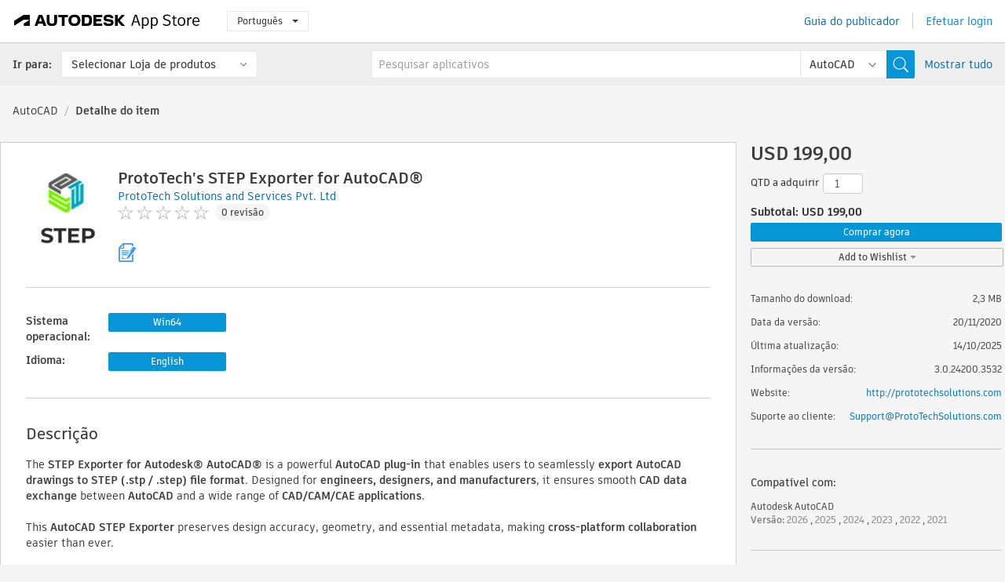

--- FILE ---
content_type: text/html; charset=utf-8
request_url: https://apps.autodesk.com/ACD/pt/Detail/Index?id=3893845288651633757&appLang=en&os=Win64
body_size: 14441
content:



<!DOCTYPE html>

<html lang="pt">
<head>
    <meta charset="utf-8">
    <meta http-equiv="X-UA-Compatible" content="IE=edge,chrome=1">

    <title>
    ProtoTech's STEP Exporter for AutoCAD® | AutoCAD | Autodesk App Store
</title>
    <meta name="description" content='
    STEP Exporter for Autodesk® AutoCAD® exports the AutoCAD drawing into STEP file format.
'>
    <meta name="keywords" content='
    Autodesk Application Store, Autodesk App Store, Autodesk Exchange Apps, Autodesk Apps, software da Autodesk, plugin, plug-ins, plug-in, complemento, complementos, Autodesk AutoCAD,ACD___Building Design, ACD___Building MEP, ACD___Mechanical Design, ACD___Mechanical Simulation & Analysis
'>

    <meta name="author" content="">
    <meta name="viewport" content="width=1032, minimum-scale=0.65, maximum-scale=1.0">



<script>
    var analytics_id;
    var subscription_category;

    var bannedCountry = false;



    var getUrl = window.location;
    var baseUrl = getUrl.protocol + "//" + getUrl.host;


    fetch(baseUrl + '/api/Utils/ValidateCountry', {
        method: 'POST',
        headers: {
            'Content-Type': 'text/plain',
            'X-Requested-With': 'XMLHttpRequest'
        }
    })
        .then(response => response.text())
        .then(data => {
            bannedCountry = data;

            if (bannedCountry === 'False') {

                fetch(baseUrl + '/api/Utils/GetAnalyticsId', {
                    method: 'POST',
                    headers: {
                        'Content-Type': 'text/plain',
                        'X-Requested-With': 'XMLHttpRequest'
                    }
                })
                    .then(response => response.text())
                    .then(data => {
                        analytics_id = data;
                    })
                    .catch(error => {
                        console.error('An error occurred:', error);
                    });




                fetch(baseUrl + '/api/Utils/GetSubscriptionCategory', {
                    method: 'POST',
                    headers: {
                        'Content-Type': 'text/plain',
                        'X-Requested-With': 'XMLHttpRequest'
                    }
                })
                    .then(response => response.text())
                    .then(data => {
                        subscription_category = data;

                        if (!('pendo' in window)) {
                            window.pendo = { _q: [] };
                            for (const func_name of ['initialize', 'identify', 'updateOptions', 'pageLoad', 'track']) {
                                pendo[func_name] = function () {
                                    if (func_name === 'initialize') {
                                        pendo._q.unshift([func_name, ...arguments])
                                    } else {
                                        pendo._q.push([func_name, ...arguments])
                                    }
                                }
                            }
                        }

                        const language = document.cookie.split("; ").find((row) => row.startsWith("appLanguage="))?.split("=")[1];

                        pendo.initialize({
                            visitor: {
                                id: analytics_id,
                                role: (subscription_category === null || subscription_category.trim() === "") ? 'anonymous' : subscription_category,
                                appLanguage: language || 'en'
                            },
                            excludeAllText: true,
                        })

                    })
                    .catch(error => {
                        console.error('An error occurred:', error);
                    });
            }

        })
        .catch(error => {
            console.error('An error occurred:', error);
        });


    

</script>
<script async type="text/javascript" src="//tags.tiqcdn.com/utag/autodesk/apps/prod/utag.js"></script>


                <link rel="alternate" hreflang="cs" href="http://apps.autodesk.com/ACD/cs/Detail/Index?id=3893845288651633757&amp;ln=en&amp;os=Win64" />
                <link rel="alternate" hreflang="de" href="http://apps.autodesk.com/ACD/de/Detail/Index?id=3893845288651633757&amp;ln=en&amp;os=Win64" />
                <link rel="alternate" hreflang="en" href="http://apps.autodesk.com/ACD/en/Detail/Index?id=3893845288651633757&amp;ln=en&amp;os=Win64" />
                <link rel="alternate" hreflang="es" href="http://apps.autodesk.com/ACD/es/Detail/Index?id=3893845288651633757&amp;ln=en&amp;os=Win64" />
                <link rel="alternate" hreflang="fr" href="http://apps.autodesk.com/ACD/fr/Detail/Index?id=3893845288651633757&amp;ln=en&amp;os=Win64" />
                <link rel="alternate" hreflang="hu" href="http://apps.autodesk.com/ACD/hu/Detail/Index?id=3893845288651633757&amp;ln=en&amp;os=Win64" />
                <link rel="alternate" hreflang="it" href="http://apps.autodesk.com/ACD/it/Detail/Index?id=3893845288651633757&amp;ln=en&amp;os=Win64" />
                <link rel="alternate" hreflang="ja" href="http://apps.autodesk.com/ACD/ja/Detail/Index?id=3893845288651633757&amp;ln=en&amp;os=Win64" />
                <link rel="alternate" hreflang="ko" href="http://apps.autodesk.com/ACD/ko/Detail/Index?id=3893845288651633757&amp;ln=en&amp;os=Win64" />
                <link rel="alternate" hreflang="pl" href="http://apps.autodesk.com/ACD/pl/Detail/Index?id=3893845288651633757&amp;ln=en&amp;os=Win64" />
                <link rel="alternate" hreflang="ru" href="http://apps.autodesk.com/ACD/ru/Detail/Index?id=3893845288651633757&amp;ln=en&amp;os=Win64" />
                <link rel="alternate" hreflang="zh-CN" href="http://apps.autodesk.com/ACD/zh-CN/Detail/Index?id=3893845288651633757&amp;ln=en&amp;os=Win64" />
                <link rel="alternate" hreflang="zh-TW" href="http://apps.autodesk.com/ACD/zh-TW/Detail/Index?id=3893845288651633757&amp;ln=en&amp;os=Win64" />

    <link rel="shortcut icon" href='https://s3.amazonaws.com/apps-build-content/appstore/1.0.0.157-PRODUCTION/Content/images/favicon.ico'>
        <link rel="stylesheet" href='https://s3.amazonaws.com/apps-build-content/appstore/1.0.0.157-PRODUCTION/Content/css/appstore-combined.min.css' />
    
    
    

</head>
<body>
    
    <div id="wrap" class="">
            <header id="header" class="header" role="navigation">
                <div class="header__navbar-container">
                    <div class="header__left-side --hide-from-pdf">
                        <div class="header__logo-wrapper">
                            <a class="header__logo-link" href="/pt" aria-label="Autodesk App Store" title="Autodesk App Store"></a>
                        </div>
                        <div class="header__language-wrapper --hide-from-pdf">

<div class="btn-group language-changer">
    <button type="button" class="btn btn-default dropdown-toggle" data-toggle="dropdown">
        Portugu&#234;s
        <span class="caret"></span>
    </button>
    <ul class="dropdown-menu" role="menu">
            <li data-language="cs" class="lang-selectable">
                <a>Čeština</a>
            </li>
            <li data-language="de" class="lang-selectable">
                <a>Deutsch</a>
            </li>
            <li data-language="fr" class="lang-selectable">
                <a>Fran&#231;ais</a>
            </li>
            <li data-language="en" class="lang-selectable">
                <a>English</a>
            </li>
            <li data-language="es" class="lang-selectable">
                <a>Espa&#241;ol</a>
            </li>
            <li data-language="hu" class="lang-selectable">
                <a>Magyar</a>
            </li>
            <li data-language="it" class="lang-selectable">
                <a>Italiano</a>
            </li>
            <li data-language="ja" class="lang-selectable">
                <a>日本語</a>
            </li>
            <li data-language="ko" class="lang-selectable">
                <a>한국어</a>
            </li>
            <li data-language="pl" class="lang-selectable">
                <a>Polski</a>
            </li>
            <li data-language="pt" class="hover">
                <a>Portugu&#234;s</a>
            </li>
            <li data-language="ru" class="lang-selectable">
                <a>Русский</a>
            </li>
            <li data-language="zh-CN" class="lang-selectable">
                <a>简体中文</a>
            </li>
            <li data-language="zh-TW" class="lang-selectable">
                <a>繁體中文</a>
            </li>
    </ul>
    
</div>                        </div>
                    </div>

                    <div class="header__right-side --hide-from-pdf">


<div class="collapse navbar-collapse pull-right login-panel" id="bs-example-navbar-collapse-l">
    <ul class="nav navbar-nav navbar-right">
        <li>
            <a href="https://damassets.autodesk.net/content/dam/autodesk/www/pdfs/app-store-getting-started-guide.pdf" target="_blank">Guia do publicador</a>
        </li>

            <!--<li>
                <nav class="user-panel">-->
                        <!--<a id="get_started_button" data-autostart="false" tabindex="0" role="button"
                              data-href='/Authentication/AuthenticationOauth2?returnUrl=%2Fiframe_return.htm%3Fgoto%3Dhttps%253a%252f%252fapps.autodesk.com%253a443%252fACD%252fpt%252fDetail%252fIndex%253fid%253d3893845288651633757%2526appLang%253den%2526os%253dWin64&amp;isImmediate=false&amp;response_type=id_token&amp;response_mode=form_post&amp;client_id=bVmKFjCVzGk3Gp0A0c4VQd3TBNAbAYj2&amp;redirect_uri=http%3A%2F%2Fappstore-local.autodesk.com%3A1820%2FAuthentication%2FAuthenticationOauth2&amp;scope=openid&amp;nonce=12321321&amp;state=12321321&amp;prompt=login'>
                            Efetuar login
                        </a>-->
                <!--</nav>
            </li>-->
            <li>
                <nav class="user-panel">
                    <ul>


                        <a href="/Authentication/AuthenticationOauth2?returnUrl=%2Fiframe_return.htm%3Fgoto%3Dhttps%253a%252f%252fapps.autodesk.com%253a443%252fACD%252fpt%252fDetail%252fIndex%253fid%253d3893845288651633757%2526appLang%253den%2526os%253dWin64&amp;isImmediate=false&amp;response_type=id_token&amp;response_mode=form_post&amp;client_id=bVmKFjCVzGk3Gp0A0c4VQd3TBNAbAYj2&amp;redirect_uri=http%3A%2F%2Fappstore-local.autodesk.com%3A1820%2FAuthentication%2FAuthenticationOauth2&amp;scope=openid&amp;nonce=12321321&amp;state=12321321">
                            Efetuar login
                        </a>

                    </ul>
                </nav>
            </li>
    </ul>
</div>                    </div>
                </div>
                    <div class="navbar navbar-toolbar">
                        <div class="navbar-toolbar__left-side">
                            <div class="navbar__dropdown-label-wrapper">
                                <span class="navbar__dropdown-label">Ir para:</span>
                            </div>
                            <div class="navbar__dropdown-wrapper">
                                <div class="btn-group">
                                    <button type="button" class="btn btn-default dropdown-toggle dropdown-toggle--toolbar" data-toggle="dropdown">
                                        Selecionar Loja de produtos
                                    </button>
                                    <ul class="dropdown-menu dropdown-menu-store" currentstore="ACD" role="menu">
                                            <li data-submenu-id="submenu-ACD">
                                                <a class="first-a" ga-storeid="Detail--ACD" href="/ACD/pt/Home/Index">
                                                    AutoCAD
                                                </a>
                                            </li>
                                            <li data-submenu-id="submenu-RVT">
                                                <a class="first-a" ga-storeid="Detail--RVT" href="/RVT/pt/Home/Index">
                                                    Revit
                                                </a>
                                            </li>
                                            <li data-submenu-id="submenu-BIM360">
                                                <a class="first-a" ga-storeid="Detail--BIM360" href="/BIM360/pt/Home/Index">
                                                    ACC &amp; BIM360
                                                </a>
                                            </li>
                                            <li data-submenu-id="submenu-FORMIT">
                                                <a class="first-a" ga-storeid="Detail--FORMIT" href="/FORMIT/pt/Home/Index">
                                                    FormIt
                                                </a>
                                            </li>
                                            <li data-submenu-id="submenu-SPCMKR">
                                                <a class="first-a" ga-storeid="Detail--SPCMKR" href="/SPCMKR/pt/Home/Index">
                                                    Forma
                                                </a>
                                            </li>
                                            <li data-submenu-id="submenu-INVNTOR">
                                                <a class="first-a" ga-storeid="Detail--INVNTOR" href="/INVNTOR/pt/Home/Index">
                                                    Inventor
                                                </a>
                                            </li>
                                            <li data-submenu-id="submenu-FUSION">
                                                <a class="first-a" ga-storeid="Detail--FUSION" href="/FUSION/pt/Home/Index">
                                                    Fusion
                                                </a>
                                            </li>
                                            <li data-submenu-id="submenu-3DSMAX">
                                                <a class="first-a" ga-storeid="Detail--3DSMAX" href="/3DSMAX/pt/Home/Index">
                                                    3ds Max
                                                </a>
                                            </li>
                                            <li data-submenu-id="submenu-MAYA">
                                                <a class="first-a" ga-storeid="Detail--MAYA" href="/MAYA/pt/Home/Index">
                                                    Maya
                                                </a>
                                            </li>
                                            <li data-submenu-id="submenu-RSA">
                                                <a class="first-a" ga-storeid="Detail--RSA" href="/RSA/pt/Home/Index">
                                                    Robot Structural Analysis
                                                </a>
                                            </li>
                                            <li data-submenu-id="submenu-ADSTPR">
                                                <a class="first-a" ga-storeid="Detail--ADSTPR" href="/ADSTPR/pt/Home/Index">
                                                    Autodesk Advance Steel
                                                </a>
                                            </li>
                                            <li data-submenu-id="submenu-ARCH">
                                                <a class="first-a" ga-storeid="Detail--ARCH" href="/ARCH/pt/Home/Index">
                                                    AutoCAD Architecture
                                                </a>
                                            </li>
                                            <li data-submenu-id="submenu-CIV3D">
                                                <a class="first-a" ga-storeid="Detail--CIV3D" href="/CIV3D/pt/Home/Index">
                                                    Autodesk Civil 3D
                                                </a>
                                            </li>
                                            <li data-submenu-id="submenu-MEP">
                                                <a class="first-a" ga-storeid="Detail--MEP" href="/MEP/pt/Home/Index">
                                                    AutoCAD MEP
                                                </a>
                                            </li>
                                            <li data-submenu-id="submenu-AMECH">
                                                <a class="first-a" ga-storeid="Detail--AMECH" href="/AMECH/pt/Home/Index">
                                                    AutoCAD Mechanical
                                                </a>
                                            </li>
                                            <li data-submenu-id="submenu-MAP3D">
                                                <a class="first-a" ga-storeid="Detail--MAP3D" href="/MAP3D/pt/Home/Index">
                                                    AutoCAD Map 3D
                                                </a>
                                            </li>
                                            <li data-submenu-id="submenu-ACAD_E">
                                                <a class="first-a" ga-storeid="Detail--ACAD_E" href="/ACAD_E/pt/Home/Index">
                                                    AutoCAD Electrical
                                                </a>
                                            </li>
                                            <li data-submenu-id="submenu-PLNT3D">
                                                <a class="first-a" ga-storeid="Detail--PLNT3D" href="/PLNT3D/pt/Home/Index">
                                                    AutoCAD Plant 3D
                                                </a>
                                            </li>
                                            <li data-submenu-id="submenu-ALIAS">
                                                <a class="first-a" ga-storeid="Detail--ALIAS" href="/ALIAS/pt/Home/Index">
                                                    Alias
                                                </a>
                                            </li>
                                            <li data-submenu-id="submenu-NAVIS">
                                                <a class="first-a" ga-storeid="Detail--NAVIS" href="/NAVIS/pt/Home/Index">
                                                    Navisworks
                                                </a>
                                            </li>
                                            <li data-submenu-id="submenu-VLTC">
                                                <a class="first-a" ga-storeid="Detail--VLTC" href="/VLTC/pt/Home/Index">
                                                    Vault
                                                </a>
                                            </li>
                                            <li data-submenu-id="submenu-SCFD">
                                                <a class="first-a" ga-storeid="Detail--SCFD" href="/SCFD/pt/Home/Index">
                                                    Simulation
                                                </a>
                                            </li>
                                    </ul>
                                </div>
                            </div>
                        </div>
                        <div class="navbar-toolbar__right-side">
                            <div id="search-plugin" class="pull-right detail-search-suggestion">


<div class="search-type-area">
    <label id="search-apps-placeholder-hint" hidden="hidden">Pesquisar aplicativos</label>
    <label id="search-publishers-placeholder-hint" hidden="hidden">Pesquisar fornecedores</label>

        <span class="search-type search-type-hightlighted" id="search-apps">Aplicativos</span>
        <span class="search-type search-type-unhightlighted" id="search-publishers">Fornecedores</span>
</div>

<div class="search-form-wrapper">
    <form id="search-form" class="normal-search Detail" name="search-form" action="/ACD/pt/List/Search" method="get">
        <input type="hidden" name="isAppSearch" value="True" />
        <div id="search">
            <div class="search-wrapper">
                <div class="search-form-content">
                    <div class="nav-right">
                        <div class="nav-search-scope">
                            <div class="nav-search-facade" data-value="search-alias=aps">
                                AutoCAD<span class="caret"></span>
                            </div>
                            <select name="searchboxstore" id="search-box-store-selector" class="search-box-store-selector">
                                        <option value="All" >Todos os aplicativos</option>
                                        <option value="ACD" selected=&quot;selected&quot;>AutoCAD</option>
                                        <option value="RVT" >Revit</option>
                                        <option value="BIM360" >ACC &amp; BIM360</option>
                                        <option value="FORMIT" >FormIt</option>
                                        <option value="SPCMKR" >Forma</option>
                                        <option value="INVNTOR" >Inventor</option>
                                        <option value="FUSION" >Fusion</option>
                                        <option value="3DSMAX" >3ds Max</option>
                                        <option value="MAYA" >Maya</option>
                                        <option value="RSA" >Robot Structural Analysis</option>
                                        <option value="ADSTPR" >Autodesk Advance Steel</option>
                                        <option value="ARCH" >AutoCAD Architecture</option>
                                        <option value="CIV3D" >Autodesk Civil 3D</option>
                                        <option value="MEP" >AutoCAD MEP</option>
                                        <option value="AMECH" >AutoCAD Mechanical</option>
                                        <option value="MAP3D" >AutoCAD Map 3D</option>
                                        <option value="ACAD_E" >AutoCAD Electrical</option>
                                        <option value="PLNT3D" >AutoCAD Plant 3D</option>
                                        <option value="ALIAS" >Alias</option>
                                        <option value="NAVIS" >Navisworks</option>
                                        <option value="VLTC" >Vault</option>
                                        <option value="SCFD" >Simulation</option>
                            </select>
                        </div>
                        <div class="nav-search-submit">
                            <button class="search-form-submit nav-input" type="submit"></button>
                        </div>


                        <input id="facet" name="facet" type="hidden" value="" />
                        <input id="collection" name="collection" type="hidden" value="" />
                        <input id="sort" name="sort" type="hidden" value="" />
                    </div><!-- nav-right -->
                    <div class="nav-fill">
                        <div class="nav-search-field">
                            <input autocomplete="off" class="search-form-keyword" data-query="" id="query-term" name="query" placeholder="Pesquisar aplicativos" size="45" type="text" value="" />
                            <input type="hidden" id="for-cache-search-str">
                            <ul id="search-suggestions-box" class="search-suggestions-box-ul" hidden="hidden"></ul>
                        </div>
                    </div>
                </div>
            </div>
        </div>
    </form>

        <div class="show-all-wrapper">
            <span class="show_all">Mostrar tudo</span>
        </div>
</div>
                            </div>
                        </div>
                    </div>
            </header>

        

    <!-- neck -->
    <div id="neck">
        <div class="neck-content">
            <div class="breadcrumb">
                                <a href="https://apps.autodesk.com/ACD/pt/Home/Index">AutoCAD</a>
                            <span class="breadcrumb-divider">/</span>
                            <span class="last">Detalhe do item</span>
            </div>
        </div>
    </div>
    <!-- end neck -->



            <link rel="stylesheet" href='https://s3.amazonaws.com/apps-build-content/appstore/1.0.0.157-PRODUCTION/Content/css/lib/fs.stepper.css' />





<style>
    .button {
        background-color: #4CAF50; /* Green */
        border: none;
        color: white;
        padding: 15px 32px;
        text-align: center;
        text-decoration: none;
        display: inline-block;
        font-size: 16px;
        margin: 4px 2px;
        cursor: pointer;
    }

    .button1 {
        border-radius: 2px;
    }

    .button2 {
        border-radius: 4px;
    }

    .button3 {
        border-radius: 8px;
    }

    .button4 {
        border-radius: 12px;
    }

    .button5 {
        border-radius: 50%;
    }
</style>
<div id="modal_blocks" style="display:none">
    <fieldset>
        <div class="container">
            <div class="row">
                <div class="col-xs-12">

                    <div class="modal fade" tabindex="-1" id="loginModal"
                         data-keyboard="false" data-backdrop="static" style=" width: 339px; height: 393px;">
                        <div class="main">
                            <h3 class="title" style="font-weight: 100; font-size: 28px; margin-bottom: 48px; border-bottom: 1px solid black; padding: 20px 0px 19px 56px;">
                                Unavailable<button style=" font-size: 54px; margin-right: 32px; padding: 10px 21px 7px 3px; font-weight: 100;" type="button" class="close" data-dismiss="modal">
                                    ×
                                </button>
                            </h3>

                            <div class="message" style="font-size: 23px; font-weight: 100; padding: 17px 26px 41px 55px; ">
                                <h4 style="font-weight: 100;">This product is not currently available in your region.</h4>
                            </div>
                        </div>
                    </div>

                </div>
            </div>
        </div>
    </fieldset>
</div>

<!-- main -->
<div id="main" class="detail-page clearfix detail-main">
    <!-- quicklinks end -->
    <div id="content">
        <div id="content-wrapper">
            <div class="app-details" id="detail">
                <div style="display:none !important;" class="id_ox"></div>
                <div style="display:none !important;" class="Email_ox"></div>
                <div style="display:none !important;" class="Name_ox"></div>
                <div class="app-details__info">
                    <div class="app-details__image-wrapper">
                        <img class="app-details__image" src="https://autodesk-exchange-apps-v-1-5-staging.s3.amazonaws.com/data/content/files/images/U7ZDRTATFUC6/3893845288651633757/resized_e820bd61-8b94-460a-8c13-7b64823aef95_.png?AWSAccessKeyId=AKIAWQAA5ADROJBNX5E4&amp;Expires=1769566297&amp;response-content-disposition=inline&amp;response-content-type=image%2Fpng&amp;Signature=iUuNBwUakxXoS%2FNur5bSPZI3RrA%3D" alt="ProtoTech&#39;s STEP Exporter for AutoCAD&#174;" />
                    </div>
                    <div class="app-details__app-info" id="detail-info">
                        <div class="app-details__app-info-top">
                            <div class="app-details__title-wrapper">
                                <h1 class="app-details__title" id="detail-title" title="ProtoTech&#39;s STEP Exporter for AutoCAD&#174;">ProtoTech&#39;s STEP Exporter for AutoCAD&#174;</h1>

                            </div>
                            <div class="app-details__publisher-link-wrapper">
                                <a class="app-details__publisher-link" href="/pt/Publisher/PublisherHomepage?ID=U7ZDRTATFUC6" target="_blank">
                                    <span class="seller">ProtoTech Solutions and Services Pvt. Ltd </span>
                                </a>
                            </div>
                            <div class="app-details__rating-wrapper" id="detail-rating">
<input id="rating" name="rating" type="hidden" value="0" />
<div class="card__rating card__rating--small">
  <div class="star-rating-control">
          <div class="star-off star-rating"></div>
          <div class="star-off star-rating"></div>
          <div class="star-off star-rating"></div>
          <div class="star-off star-rating"></div>
          <div class="star-off star-rating"></div>
  </div>
</div>                                <a class="app-details__rating-link" href="#reviews">
                                    <span class="app-details__reviews-count reviews-count">0 revis&#227;o</span>
                                </a>
                            </div>
                        </div>

                        <div class="app-details__app-info-bottom">
                            <div class="app-details__icons-wrapper icons-cont">
                                <div class="badge-div">


<div class="product-badge-div-placeholder">


<div class="badge-hover-stub">
        <img class="subscriptionBadge big-subscriptionbadge" src="../../../Content/images/Digital_Signature_24.png" alt=""/>
    <div class="badge-popup-div big-badge-popup-offset">
        <img class="badge-popup-header-img" src="https://s3.amazonaws.com/apps-build-content/appstore/1.0.0.157-PRODUCTION/Content/images/icons/popupheader.png" alt="">
        <div class="badge-popup-content-div badge-popup-certification-content-div">
            <p>
Digitally signed app            </p>
        </div>
    </div>
</div></div>


<div class="s-price-cont s-price-cont-hidden">

        <span class="price">Pago</span>
</div>                                </div>
                                
                            </div>
                        </div>
                    </div>
                </div>

                <div id="extra" class="app-details__extras" data-basicurl="https://apps.autodesk.com/ACD/pt/Detail/Index?id=">
                    <div class="app-details__versions-wrapper">
                            <div class="app-details__versions detail-versions-cont">
                                <div class="detail-version-cat">Sistema operacional:</div>
                                <div class="detail-versions">
                                                <button class="flat-button flat-button-normal flat-button-slim app-os-default-btn" data-os="Win64">Win64</button>
                                </div>
                            </div>

                        <div class="app-details__versions detail-versions-cont">
                            <div class="detail-version-cat">Idioma:</div>
                            <div class="detail-versions">
                                                <button class="flat-button flat-button-normal flat-button-slim app-lang-default-btn" data-lang="en" data-os="Win64">English</button>
                            </div>
                        </div>
                    </div>

                    <div class="app-details__app-description">
                        <h2>Descri&#231;&#227;o</h2>
                        <div class="description">
                            <p data-start="291" data-end="636">The <strong data-start="295" data-end="335">STEP Exporter for Autodesk&reg; AutoCAD&reg;</strong> is a powerful <strong data-start="350" data-end="369">AutoCAD plug-in</strong> that enables users to seamlessly <strong data-start="403" data-end="465">export AutoCAD drawings to STEP (.stp / .step) file format</strong>. Designed for <strong data-start="480" data-end="523">engineers, designers, and manufacturers</strong>, it ensures smooth <strong data-start="543" data-end="564">CAD data exchange</strong> between <strong data-start="573" data-end="584">AutoCAD</strong> and a wide range of <strong data-start="605" data-end="633">CAD/CAM/CAE applications</strong>.</p>
<p>&nbsp;</p>
<p data-start="638" data-end="789">This <strong data-start="643" data-end="668">AutoCAD STEP Exporter</strong> preserves design accuracy, geometry, and essential metadata, making <strong data-start="737" data-end="769">cross-platform collaboration</strong> easier than ever.<br /><br /></p>
<p><strong>It has the following features:<br /></strong></p>
<ol>
<li><strong>Color Export in STEP files:&nbsp;</strong>Supports export of colors, ensuring the<strong> visual details </strong>of your<strong> AutoCAD drawings </strong>are preserved in the STEP output.</li>
<li><strong>Wire Data Export:&nbsp;</strong>Accurately exports<strong> wireframe data </strong>along with solid and surface geometry.</li>
<li><strong>STEP Application Protocol Support:</strong>&nbsp;Export to <strong>STEP AP203, AP214, and AP242</strong> standards for maximum CAD compatibility.</li>
<li><strong>Hidden Entities Export:&nbsp;</strong>Provides support for exporting<strong> hidden entities </strong>to give you complete control over your<strong> STEP files.</strong></li>
<li><strong>AutoCAD Version Support:&nbsp;</strong>Fully compatible with AutoCAD 2020, 2021, 2022, 2023, 2024, 2025, and 2026.<br />&nbsp;</li>
</ol>
<p><strong>Paid Description:</strong></p>
<ol>
<li>This is a paid version. You will receive an activation key automatically via. Email as soon as you purchase this product.</li>
<li><strong>We also provide a floating license, the floating license cost of this product is 699 USD.</strong>&nbsp;</li>
<li><strong>We also provide a Automation license, the license cost of this product is 599 USD.</strong></li>
<li><strong><span style="font-weight: 400;">Users can buy the floating and automation license from&nbsp;</span><a style="font-weight: 400;" href="https://prototechsolutions.com/3d-products/autocad/step-exporter" target="_blank">here</a><span style="font-weight: 400;">.</span></strong></li>
<li>For activation and any other issues, please contact:<a href="mailto:support@prototechsolutions.com"> support@prototechsolutions.com</a></li>
</ol>
<p>&nbsp;</p>
<p><strong>Trial Version:</strong></p>
<p>When you install the plugin for the first time, the free trial version is automatically activated. So, what do you get in the trial?</p>
<ol>
<li>15 exports for 7 days.<ol>
<li>Access to the full set of features.</li>
</ol></li>
</ol>
<p>You can download the trial version from&nbsp;<a href="https://apps.autodesk.com/ACD/en/Detail/Index?id=4601051232545424649&amp;appLang=en&amp;os=Win64" target="_blank">here</a>.</p>
<p>&nbsp;</p>
<p><strong>Note</strong>:&nbsp;</p>
<ol>
<li>This app uses a custom installer (and not the standard App Store installer).</li>
<li>You will need to activate the paid version of the plugin after 15 trials / 7-days trial period.</li>
<li>Activation Key is not required during trial.&nbsp;</li>
<li><strong>Compatibility:</strong>&nbsp;Windows 10 and Windows 11 Only.</li>
<li><strong>Plugin Updates:</strong>&nbsp;All updates for the first year are free.</li>
<li>The plugin license is&nbsp;<strong>perpetual</strong>, but if it stops working after the first year and you need updates or support, you&rsquo;ll need to purchase a renewal.</li>
</ol>
<p>&nbsp;</p>
<p><strong><a href="https://prototechsolutions.com/list-of-clients/" target="_blank">Click here</a>&nbsp;to view the client list.<br /></strong></p>
<p><strong>&nbsp;</strong></p>
<p>If interested please contact us at&nbsp;<a href="mailto:support@ProtoTechSolutions.com" target="_blank">support@ProtoTechSolutions.com</a></p>
                        </div>

                            <div class="description">
                                <a class="helpdoc" target="_blank" href="https://apps.autodesk.com/ACD/en/Detail/HelpDoc?appId=3893845288651633757&amp;appLang=en&amp;os=Win64">Leia o documento da Ajuda</a>
                            </div>
                    </div>

                    <div class="app-details__app-about-version">
                            <h2>Sobre esta vers&#227;o</h2>
                            <div class="description">
                                <div class="version-title">Vers&#227;o 3.0.24200.3532, 14/10/2025</div>
                                <div style="margin-top: 10px; white-space: pre-wrap;">1. Added support for AutoCAD 2026.</div>
                            </div>

                            <hr />
                            <div>
                                <a class="privacy-policy" target="_blank" href="https://prototechsolutions.com/privacy/">Pol&#237;tica de privacidade do fornecedor</a>
                            </div>
                            <hr />
                    </div>
                </div>


<div id="screenshots">
        <h2 class="title">Capturas de tela e v&#237;deos</h2>
        <div class="preview-container">
            <div class="preview-prev" style="display: none;"></div>
            <div class="preview-next" style=""></div>
            <div class="preview-overlay">
                <div class="center-icon"></div>
            </div>
            <img id="image-viewer"/>
            <iframe id="video-viewer" scrolling="no" style="display:none;height:508px;" frameborder="0" allowfullscreen webkitallowfullscreen></iframe>
        </div>
        <div class="text-container">
            <span class="title"></span>
            <br/>
            <span class="description"></span>
        </div>
        <ul id="mycarousel" class="jcarousel-skin-tango">
            <li>
			    <div class="img-container">
                        <a href="https://autodesk-exchange-apps-v-1-5-staging.s3.amazonaws.com/data/content/files/images/U7ZDRTATFUC6/files/original_7ea7e5b1-4541-4e98-97bd-6be87473892e_.PNG?AWSAccessKeyId=AKIAWQAA5ADROJBNX5E4&amp;Expires=1769485341&amp;response-content-disposition=inline&amp;response-content-type=image%2Fpng&amp;Signature=JgvapIayVb4XXz02FKjw385QgLM%3D" data-title="" data-type="image" data-desc="Ribbon bar">
                            <img src="https://autodesk-exchange-apps-v-1-5-staging.s3.amazonaws.com/data/content/files/images/U7ZDRTATFUC6/files/original_7ea7e5b1-4541-4e98-97bd-6be87473892e_.PNG?AWSAccessKeyId=AKIAWQAA5ADROJBNX5E4&amp;Expires=1769485341&amp;response-content-disposition=inline&amp;response-content-type=image%2Fpng&amp;Signature=JgvapIayVb4XXz02FKjw385QgLM%3D" alt="" />
                        </a>
			    </div>
		    </li>
            <li>
			    <div class="img-container">
                        <a href="https://autodesk-exchange-apps-v-1-5-staging.s3.amazonaws.com/data/content/files/images/U7ZDRTATFUC6/files/original_b086b591-4d78-4b74-b40b-4dbd5d37c439_.PNG?AWSAccessKeyId=AKIAWQAA5ADROJBNX5E4&amp;Expires=1769485341&amp;response-content-disposition=inline&amp;response-content-type=image%2Fpng&amp;Signature=BUuF0qOamyFjn%2BmpRrIJACKOoCg%3D" data-title="" data-type="image" data-desc="About Us dialog">
                            <img src="https://autodesk-exchange-apps-v-1-5-staging.s3.amazonaws.com/data/content/files/images/U7ZDRTATFUC6/files/original_b086b591-4d78-4b74-b40b-4dbd5d37c439_.PNG?AWSAccessKeyId=AKIAWQAA5ADROJBNX5E4&amp;Expires=1769485341&amp;response-content-disposition=inline&amp;response-content-type=image%2Fpng&amp;Signature=BUuF0qOamyFjn%2BmpRrIJACKOoCg%3D" alt="" />
                        </a>
			    </div>
		    </li>
            <li>
			    <div class="img-container">
                        <a href="https://autodesk-exchange-apps-v-1-5-staging.s3.amazonaws.com/data/content/files/images/U7ZDRTATFUC6/files/original_95e721fc-dee6-41af-8028-8d02c3b19da7_.PNG?AWSAccessKeyId=AKIAWQAA5ADROJBNX5E4&amp;Expires=1769485341&amp;response-content-disposition=inline&amp;response-content-type=image%2Fpng&amp;Signature=eqg%2B8iePiDoxcD68QRwGdX0vuLw%3D" data-title="" data-type="image" data-desc="Step Export options">
                            <img src="https://autodesk-exchange-apps-v-1-5-staging.s3.amazonaws.com/data/content/files/images/U7ZDRTATFUC6/files/original_95e721fc-dee6-41af-8028-8d02c3b19da7_.PNG?AWSAccessKeyId=AKIAWQAA5ADROJBNX5E4&amp;Expires=1769485341&amp;response-content-disposition=inline&amp;response-content-type=image%2Fpng&amp;Signature=eqg%2B8iePiDoxcD68QRwGdX0vuLw%3D" alt="" />
                        </a>
			    </div>
		    </li>
            <li>
			    <div class="img-container">
                        <a href="https://autodesk-exchange-apps-v-1-5-staging.s3.amazonaws.com/data/content/files/images/U7ZDRTATFUC6/files/original_f7fa4115-ed48-434e-8d6d-189b67620f9b_.PNG?AWSAccessKeyId=AKIAWQAA5ADROJBNX5E4&amp;Expires=1769485341&amp;response-content-disposition=inline&amp;response-content-type=image%2Fpng&amp;Signature=U80pHwm22fMc%2BxhMy8nrRs0qF8Q%3D" data-title="" data-type="image" data-desc="Sample model loaded in AutoCAD">
                            <img src="https://autodesk-exchange-apps-v-1-5-staging.s3.amazonaws.com/data/content/files/images/U7ZDRTATFUC6/files/original_f7fa4115-ed48-434e-8d6d-189b67620f9b_.PNG?AWSAccessKeyId=AKIAWQAA5ADROJBNX5E4&amp;Expires=1769485341&amp;response-content-disposition=inline&amp;response-content-type=image%2Fpng&amp;Signature=U80pHwm22fMc%2BxhMy8nrRs0qF8Q%3D" alt="" />
                        </a>
			    </div>
		    </li>
            <li>
			    <div class="img-container">
                        <a href="https://autodesk-exchange-apps-v-1-5-staging.s3.amazonaws.com/data/content/files/images/U7ZDRTATFUC6/files/original_5ea8d177-e1ef-4e3c-aa01-d91885ba776b_.PNG?AWSAccessKeyId=AKIAWQAA5ADROJBNX5E4&amp;Expires=1769485341&amp;response-content-disposition=inline&amp;response-content-type=image%2Fpng&amp;Signature=z6xrpan0y%2FolGCanqaJ93Yuh6DI%3D" data-title="" data-type="image" data-desc="SaveAs dialog">
                            <img src="https://autodesk-exchange-apps-v-1-5-staging.s3.amazonaws.com/data/content/files/images/U7ZDRTATFUC6/files/original_5ea8d177-e1ef-4e3c-aa01-d91885ba776b_.PNG?AWSAccessKeyId=AKIAWQAA5ADROJBNX5E4&amp;Expires=1769485341&amp;response-content-disposition=inline&amp;response-content-type=image%2Fpng&amp;Signature=z6xrpan0y%2FolGCanqaJ93Yuh6DI%3D" alt="" />
                        </a>
			    </div>
		    </li>
            <li>
			    <div class="img-container">
				        <a href="https://www.youtube.com/embed/oOvyk0KSKaA" data-title="" data-type="video" data-desc="">
                            <div class="video-overlay">
                            </div>
					        <img src="https://img.youtube.com/vi/oOvyk0KSKaA/mqdefault.jpg" alt="" />
				        </a>
			    </div>
		    </li>
	    </ul>
        
</div>
            </div>

<div id="reviews">
  <h2>Coment&#225;rios dos clientes</h2>
        <div class="reviews-stars">
<input id="rating" name="rating" type="hidden" value="0" />
<div class="card__rating card__rating--small">
  <div class="star-rating-control">
          <div class="star-off star-rating"></div>
          <div class="star-off star-rating"></div>
          <div class="star-off star-rating"></div>
          <div class="star-off star-rating"></div>
          <div class="star-off star-rating"></div>
  </div>
</div>            <div class="reviews-stars__reviews-count reviews-count">0 revis&#227;o</div>
        </div>
        <div class="reviews-info">
                <span class="comment signin_linkOauth2" data-href='/Authentication/AuthenticationOauth2?returnUrl=%2Fiframe_return.htm%3Fgoto%3D%252fACD%252fpt%252fDetail%252fIndex%253fid%253d3893845288651633757%2526appLang%253den%2526os%253dWin64&amp;isImmediate=false'>
                    efetue login para escrever coment&#225;rios
                </span>
                <a class="get-tech-help" href="mailto:Support@ProtoTechSolutions.com">Obter ajuda t&#233;cnica</a>
        </div>

  <div id="comments">
    <div id="comments-container">
        <ul id="comments-list">
        </ul>
    </div>
    <div class="clear">
    </div>
  </div>
</div>
        </div>
    </div>
    <div id="right">
        <div id="right-wrapper">
<div class="side-panel">
    <div id="purchase" class="purchase-container">
        <div class="purchase_form_container"></div>
            <h4 class="price-str">USD 199,00</h4>


        
            <div class="purchase-panel">
                <div class="price-qty-total">
                    <div class="qty-to-purchase normal-text purchase-grid">
                        <span class="qty-to-purchase-title">QTD a adquirir</span>
                        <div class="stepper-input">
                            <input id="multi-purchase-input" value="1" type="number" min="1" max="100" step="1" />
                        </div>
                    </div>
                    <div class="clear"></div>
                    <div class="purchase-subtotal bold-text" data-href="Subtotal: USD " unit-price="199.00" data-sep=",">
                        Subtotal:  USD 199,00
                    </div>

                </div>
                <div class="clear"></div>
                <div class="purchase-action">
                    <button class="flat-button flat-button-normal signin_linkOauth2" id="" data-href="/Authentication/AuthenticationOauth2?returnUrl=%2Fiframe_return.htm%3Fgoto%3D%252fACD%252fpt%252fDetail%252fIndex%253fid%253d3893845288651633757%2526appLang%253den%2526os%253dWin64%2526autostart%253dtrue&amp;isImmediate=false&amp;quantity=">Comprar agora</button>
                </div>
                <div class="clear"></div>
            </div>
        <!-- Wishlist -->
        <div class="dropdown dropdown-wishlist">
            
            <a class="dropdown-toggle flat-button flat-button-normal signin_linkOauth2" id="" data-href="/Authentication/AuthenticationOauth2?returnUrl=%2Fiframe_return.htm%3Fgoto%3D%2FACD%2Fpt%2FDetail%2FIndex%3Fid%3D3893845288651633757%26appLang%3Den%26os%3DWin64&amp;isImmediate=false" data-toggle="dropdown">
                Add to Wishlist
                <b class="caret"></b>
            </a>
            
            <ul class="dropdown-menu" role="menu" aria-labelledby="dWLabel">
                <li><a data-target="#createWishList" data-wishitemid="3893845288651633757:en:win64" id="CreateWishAndAddItemID" role="button" data-toggle="modal">Criar uma nova lista de desejos</a></li>
            </ul>
        </div>
        <!-- Modal -->
        <div id="addToWishListContent" style="display:none">
            <div style="display:block;">
                <div id="addToWishList" class="modal hide fade" tabindex="-1" role="dialog" aria-labelledby="myModalLabel" aria-hidden="true" style="width: 455px;">
                    <div class="modal-header" style="padding-left: 20px;padding-right: 20px;">
                        <h3 class="ellipsis" style="width:400px;font-size: 14px;padding-top: 20px;" id="WishNameTittleID"></h3>
                    </div>
                    <div class="modal-body" style="padding-top: 10px;padding-left: 20px;padding-right: 20px;padding-bottom: 10px;">
                        <div class="img-wrapper pull-left">
                            <img style="width:40px;height:40px" src="https://autodesk-exchange-apps-v-1-5-staging.s3.amazonaws.com/data/content/files/images/U7ZDRTATFUC6/3893845288651633757/resized_e820bd61-8b94-460a-8c13-7b64823aef95_.png?AWSAccessKeyId=AKIAWQAA5ADROJBNX5E4&amp;Expires=1769566297&amp;response-content-disposition=inline&amp;response-content-type=image%2Fpng&amp;Signature=iUuNBwUakxXoS%2FNur5bSPZI3RrA%3D" class="product-icon" alt="ProtoTech&#39;s STEP Exporter for AutoCAD&#174;" />
                        </div>
                        <div id="detail-info">
                            <h1 style="font-size:16px" class="ellipsis" id="detail-title" title="ProtoTech&#39;s STEP Exporter for AutoCAD&#174;">ProtoTech&#39;s STEP Exporter for AutoCAD&#174;</h1>
                                <h4 class="price-str">USD 199,00</h4>
                        </div>

                    </div>
                    <div class="modal-footer" style="padding-left: 20px;padding-right: 20px;padding-top:10px;padding-bottom: 20px;">
                        <a id="wishViewLinkID" href=""><button style="width:200px;height:25px" class="btn btn-primary">Visualizar a lista de desejos</button></a>
                        <a><button style="width:200px;height:25px;margin-left: 10px;" id="ContinueExploringID" class="btn text-info" data-dismiss="modal" aria-hidden="true">Continuar explorando</button></a>
                    </div>
                </div>
            </div>
        </div>
        <div id="createWishListContentID" style="display:none">
            <div id="createWishList" class="modal hide fade" tabindex="-1" role="dialog" aria-labelledby="myModalLabel" aria-hidden="true" style="width:455px">
                <div class="modal-header" style="padding-top:20px;padding-right:20px;padding-left:20px">
                    <h3 class="ellipsis" style="width:400px;font-size:14px" id="myModalLabel">Nome da lista de desejos</h3>
                </div>
                <div class="modal-body" style="padding-top:5px;padding-right:20px;padding-left:20px;overflow:hidden;padding-bottom:10px">
                    <input type="text" style="height:25px;font-size:14px" name="name" id="WishNameID" autocomplete="off" />
                </div>
                <div class="modal-footer" style="padding-bottom:20px;padding-top:10px;padding-right:20px;padding-left:20px">
                    <button style="width:200px;height:25px;font-size:14px;padding:0px" id="CreatNewWishID" data-wishitemid="3893845288651633757:en:win64" class="btn btn-primary">Criar listas de desejos</button>
                    <button style="width:200px;height:25px;font-size:14px;padding:0px;margin-left:10px" class="btn text-info" data-dismiss="modal" aria-hidden="true">Cancelar</button>
                </div>
            </div>
        </div>
    </div>

    

    <div class="download-info-wrapper">
            <div class="download-info break-word">
                <div class="property">Tamanho do download:</div>
                <div class="value">2,3 MB</div>
            </div>
        <div class="download-info break-word">
            <div class="property">Data da vers&#227;o:</div>
            <div class="value">20/11/2020</div>
        </div>
        <div class="download-info break-word">
            <div class="property">&#218;ltima atualiza&#231;&#227;o:</div>
            <div class="value">14/10/2025</div>
        </div>
            <div class="download-info break-word">
                <div class="property">Informa&#231;&#245;es da vers&#227;o:</div>
                <div class="value">3.0.24200.3532</div>
            </div>
        <div class="download-info break-word">
            <div class="property">Website:</div>
            <div class="value">
                <div>
                        <a href="http://prototechsolutions.com" target="_blank">http://prototechsolutions.com</a>
                </div>
            </div>
        </div>
        <div class="download-info break-word">
            <div class="property">Suporte ao cliente:</div>
            <div class="value">
                <div>
                        <a href="mailto:Support@ProtoTechSolutions.com">Support@ProtoTechSolutions.com</a>

                </div>
            </div>
        </div>
    </div>

    <div class="product-compatible-wrapper">
        <h5>Compat&#237;vel com:</h5>
        <ul class="compatible-with-list">
                    <li class="compatible-with-list-group">Autodesk AutoCAD</li>
                            <li class="">
                                <span class="compatible-version-title compatible-version">Vers&#227;o:</span>
                                    <span class="compatible-version">2026</span>
                                        <span>,</span>
                                    <span class="compatible-version">2025</span>
                                        <span>,</span>
                                    <span class="compatible-version">2024</span>
                                        <span>,</span>
                                    <span class="compatible-version">2023</span>
                                        <span>,</span>
                                    <span class="compatible-version">2022</span>
                                        <span>,</span>
                                    <span class="compatible-version">2021</span>
                            </li>
        </ul>
    </div>
</div>
        </div>
    </div>
    <div class="clear">
    </div>
</div>
<div id="app-detail-info" style="display: none" data-appid="3893845288651633757" data-publisherid="U7ZDRTATFUC6" data-publisher="ProtoTech Solutions and Services Pvt. Ltd "></div>
<div id="download-link-popup" class="overlay_window" style="display: none;">
    <header><h1>Fazer download</h1></header>
    <div class="body_container">
        <span>O tamanho do arquivo que voc&#234; est&#225; prestes a baixar &#233; maior de 300M.</span>
        <br />
        <span>Clique <a id="download-url" href="" target="_blank">Aqui</a> para fazer download diretamente ou <a id="copy-url">copie a URL de download</a> para o seu gerenciador de downloads</span>
        <br />
        <span>Para arquivos maiores, &#233; altamente recomend&#225;vel usar um gerenciador de downloads.</span>
    </div>
</div>

<!-- end main -->


            <div style="display:none;" id="flash-message-notification"></div>


<script>


</script>
<div class="clear"></div>

<footer id="footer" class="">
    
    <div class="footer__left">
        <div class="footer__copy-wrapper">
            <p class="footer__copy">&#169; Copyright 2011-2026 Autodesk, Inc. All rights reserved.</p>
        </div>
        <ul class="footer__items">
            <li class="footer__item"><a target="_blank" href="https://usa.autodesk.com/privacy/">Pol&#237;tica de privacidade</a></li>
            <li class="footer__item"><a target="_blank" href="https://www.autodesk.com/trademark">Avisos legais/marcas comerc.</a></li>
            <li class="footer__item"><a target="_blank" href="/pt/public/TermsOfUse">Termos de uso</a></li>
            <li class="footer__item about">Sobre</li>
            <li class="footer__item"><a target="_blank" href="/pt/Public/FAQ">Perg. Freq.</a></li>
            <li class="footer__item"><a href="mailto:appsinfo@autodesk.com">Fale conosco</a></li>
            <li class="footer__item footer__item--privacy">
                <a data-opt-in-preferences="" href="#">Privacy Settings</a>
            </li>
        </ul>
    </div>
    <div class="footer__right">
        <a class="footer__logo-link" href="https://www.autodesk.com/" target="_blank"></a>
    </div>
</footer>

        <div id="goTop">
            <img src="https://s3.amazonaws.com/apps-build-content/appstore/1.0.0.157-PRODUCTION/Content/images/buttons/totop50.png" alt="Ir para o in&#237;cio">
        </div>
    </div>

    <!--[if lte IE 7 ]><script src="https://s3.amazonaws.com/apps-build-content/appstore/1.0.0.157-PRODUCTION/Scripts/lib/json2.min.js"></script><![endif]-->
    <script src="/pt/Resource/ClientResources?v=27333238%3Apt"></script>
        <script src="https://s3.amazonaws.com/apps-build-content/appstore/1.0.0.157-PRODUCTION/Scripts/appstore-3rdlibs.min.js"></script>
        <script src="https://s3.amazonaws.com/apps-build-content/appstore/1.0.0.157-PRODUCTION/Scripts/lib/bootstrap.min.js"></script>
        <script src="https://s3.amazonaws.com/apps-build-content/appstore/1.0.0.157-PRODUCTION/Scripts/appstore-combined.min.js"></script>

    <script>
        jQuery(document).ready(Appstore.init);
    </script>

    
    
    <script type="text/javascript" src="../../../../Scripts/lib/tiny_mce/tiny_mce.js"></script>
    <script src="https://s3.amazonaws.com/apps-build-content/appstore/1.0.0.157-PRODUCTION/Scripts/lib/jquery.raty.js"></script>
    <script src="https://s3.amazonaws.com/apps-build-content/appstore/1.0.0.157-PRODUCTION/Scripts/lib/jquery.fs.stepper.js"></script>
    <script src="https://s3.amazonaws.com/apps-build-content/appstore/1.0.0.157-PRODUCTION/Scripts/modules/detail.js"></script>
    <script src="https://s3.amazonaws.com/apps-build-content/appstore/1.0.0.157-PRODUCTION/Scripts/lib/layer/layer.min.js"></script>
    <script src="https://s3.amazonaws.com/apps-build-content/appstore/1.0.0.157-PRODUCTION/Scripts/lib/zclip/jquery.zclip.min.js"></script>
    
    
    <script type="application/ld+json">
        {
        "@context": "http://schema.org/",
        "@type": "SoftwareApplication",
        "name": "ProtoTech&#39;s STEP Exporter for AutoCAD&#174;",
        "image": "https://autodesk-exchange-apps-v-1-5-staging.s3.amazonaws.com/data/content/files/images/U7ZDRTATFUC6/3893845288651633757/resized_e820bd61-8b94-460a-8c13-7b64823aef95_.png?AWSAccessKeyId=AKIAWQAA5ADROJBNX5E4&amp;Expires=1769566297&amp;response-content-disposition=inline&amp;response-content-type=image%2Fpng&amp;Signature=iUuNBwUakxXoS%2FNur5bSPZI3RrA%3D",
        "operatingSystem": "Win64",
        "applicationCategory": "http://schema.org/DesktopApplication",
        "offers":{
        "@type": "Offer",
        "price": "199",
        "priceCurrency": "USD"
        }
        }
    </script>

</body>
</html>


--- FILE ---
content_type: text/html; charset=utf-8
request_url: https://apps.autodesk.com/ACD/pt/Detail/GetAppsOfSamePublisher?appId=3893845288651633757&publisherId=U7ZDRTATFUC6&publisher=ProtoTech%20Solutions%20and%20Services%20Pvt.%20Ltd%20
body_size: 2922
content:


<div class="side-panel apps-promote-panel">

    <h2>Informa&#231;&#245;es do fornecedor</h2>
    <a class="company-info-link-wrapper" target="_blank" href="/pt/Publisher/PublisherHomepage?ID=U7ZDRTATFUC6">
        <div class="company-info-cont">
            <img class="info-logo" src="//autodesk-exchange-apps-v-1-5-staging.s3.amazonaws.com/data/content/files/images/U7ZDRTATFUC6/files/resized_f156eaeb-387d-4044-9c13-50c28d4ec4f3_.png?AWSAccessKeyId=AKIAWQAA5ADROJBNX5E4&amp;Expires=1769563794&amp;response-content-disposition=inline&amp;response-content-type=image%2Fpng&amp;Signature=QH%2F%2FFo1YUqEnhT1rrwNMFanUbcY%3D" />
            <div class="company-info">
                <div class="company-title">ProtoTech Solutions and Services Pvt. Ltd </div>
                <div class="company-numbers-wrapper">
                    <span class="company-number">100</span>
                    <span class="company-numberitem">Aplicativos</span>
                </div>
            </div>
        </div>
    </a>

<h4 class="list-title">Mais aplicativos deste fornecedor</h4>
                <ul class="same-apps-list">
                            <li class="large-widget-element widget-element-app">
                                <a class="card__link card__link--sidebar widget-element-app-link" href="/FUSION/pt/Detail/Index?id=935621094053886114&amp;appLang=en&amp;os=Win64">
                                    <div class="widget-element-app-link__top">
                                        <div class="card__image-title-wrapper">
                                            <img class="card__image" src="https://autodesk-exchange-apps-v-1-5-staging.s3.amazonaws.com/data/content/files/images/U7ZDRTATFUC6/935621094053886114/resized_75ed4eb4-df15-4e83-8942-9ce8d3659fd3_.png?AWSAccessKeyId=AKIAWQAA5ADROJBNX5E4&amp;Expires=1769448157&amp;response-content-disposition=inline&amp;response-content-type=image%2Fpng&amp;Signature=H6qr%2FkddexojGZqz0dGLIw7O5GA%3D" alt="" />
                                            <h5 class="card__title title">ProtoTech&#39;s GLTF Exporter for Fusion&#174; - Trial</h5>
                                        </div>
                                    </div>

                                    <div class="widget-element-app-link__bottom">
                                        <div class="card__ratings-and-forge-wrapper">
                                            <div class="card__rating-wrapper">
                                                <div class="card__ratings">
<input id="rating" name="rating" type="hidden" value="5" />
<div class="card__rating card__rating--small">
  <div class="star-rating-control">
          <div class="star-on star-rating"></div>
          <div class="star-on star-rating"></div>
          <div class="star-on star-rating"></div>
          <div class="star-on star-rating"></div>
          <div class="star-on star-rating"></div>
  </div>
</div>                                                </div>
                                                <div class="card__review-count">5</div>
                                            </div>
                                            
                                        </div>
                                        <div class="card__price-wrapper card__price-wrapper--sidebar">

<div class="s-price-cont ">

        <span class="price">Teste</span>
</div>                                        </div>
                                    </div>
                                </a>
                            </li>
                            <li class="large-widget-element widget-element-app">
                                <a class="card__link card__link--sidebar widget-element-app-link" href="/FUSION/pt/Detail/Index?id=4123318397829334638&amp;appLang=en&amp;os=Win64">
                                    <div class="widget-element-app-link__top">
                                        <div class="card__image-title-wrapper">
                                            <img class="card__image" src="https://autodesk-exchange-apps-v-1-5-staging.s3.amazonaws.com/data/content/files/images/U7ZDRTATFUC6/4123318397829334638/resized_3b387bc5-63a2-4ff8-aa69-83e40bff0181_.png?AWSAccessKeyId=AKIAWQAA5ADROJBNX5E4&amp;Expires=1769421215&amp;response-content-disposition=inline&amp;response-content-type=image%2Fpng&amp;Signature=OlxieccsQQFklb%2FrIRujCu7kQ6w%3D" alt="" />
                                            <h5 class="card__title title">ProtoTech&#39;s GLTF Exporter for Autodesk&#174; Fusion&#174;</h5>
                                        </div>
                                    </div>

                                    <div class="widget-element-app-link__bottom">
                                        <div class="card__ratings-and-forge-wrapper">
                                            <div class="card__rating-wrapper">
                                                <div class="card__ratings">
<input id="rating" name="rating" type="hidden" value="5" />
<div class="card__rating card__rating--small">
  <div class="star-rating-control">
          <div class="star-on star-rating"></div>
          <div class="star-on star-rating"></div>
          <div class="star-on star-rating"></div>
          <div class="star-on star-rating"></div>
          <div class="star-on star-rating"></div>
  </div>
</div>                                                </div>
                                                <div class="card__review-count">1</div>
                                            </div>
                                            
                                        </div>
                                        <div class="card__price-wrapper card__price-wrapper--sidebar">

<div class="s-price-cont ">

        <span class="price">USD 49,00</span>
</div>                                        </div>
                                    </div>
                                </a>
                            </li>
                            <li class="large-widget-element widget-element-app">
                                <a class="card__link card__link--sidebar widget-element-app-link" href="/RVT/pt/Detail/Index?id=9067956787916459297&amp;appLang=en&amp;os=Win64">
                                    <div class="widget-element-app-link__top">
                                        <div class="card__image-title-wrapper">
                                            <img class="card__image" src="https://autodesk-exchange-apps-v-1-5-staging.s3.amazonaws.com/data/content/files/images/U7ZDRTATFUC6/9067956787916459297/resized_fdaf6726-351b-4405-9376-57375e7dc42b_.png?AWSAccessKeyId=AKIAWQAA5ADROJBNX5E4&amp;Expires=1769419709&amp;response-content-disposition=inline&amp;response-content-type=image%2Fpng&amp;Signature=hcOvW0follgJiirmlaSs4hREVoA%3D" alt="" />
                                            <h5 class="card__title title">ProtoTech&#39;s OBJ Exporter For Revit&#174;</h5>
                                        </div>
                                    </div>

                                    <div class="widget-element-app-link__bottom">
                                        <div class="card__ratings-and-forge-wrapper">
                                            <div class="card__rating-wrapper">
                                                <div class="card__ratings">
<input id="rating" name="rating" type="hidden" value="5" />
<div class="card__rating card__rating--small">
  <div class="star-rating-control">
          <div class="star-on star-rating"></div>
          <div class="star-on star-rating"></div>
          <div class="star-on star-rating"></div>
          <div class="star-on star-rating"></div>
          <div class="star-on star-rating"></div>
  </div>
</div>                                                </div>
                                                <div class="card__review-count">4</div>
                                            </div>
                                            
                                        </div>
                                        <div class="card__price-wrapper card__price-wrapper--sidebar">

<div class="s-price-cont ">

        <span class="price">USD 99,00</span>
</div>                                        </div>
                                    </div>
                                </a>
                            </li>
                            <li class="large-widget-element widget-element-app">
                                <a class="card__link card__link--sidebar widget-element-app-link" href="/RVT/pt/Detail/Index?id=5991268631248810090&amp;appLang=en&amp;os=Win64">
                                    <div class="widget-element-app-link__top">
                                        <div class="card__image-title-wrapper">
                                            <img class="card__image" src="https://autodesk-exchange-apps-v-1-5-staging.s3.amazonaws.com/data/content/files/images/U7ZDRTATFUC6/5991268631248810090/resized_7f971dae-ae58-4548-b46c-c7353c91898e_.png?AWSAccessKeyId=AKIAWQAA5ADROJBNX5E4&amp;Expires=1769271404&amp;response-content-disposition=inline&amp;response-content-type=image%2Fpng&amp;Signature=44o4pdAP83gEnzooRfmVqbUp%2BSs%3D" alt="" />
                                            <h5 class="card__title title">ProtoTech&#39;s JT Exporter for Revit&#174;</h5>
                                        </div>
                                    </div>

                                    <div class="widget-element-app-link__bottom">
                                        <div class="card__ratings-and-forge-wrapper">
                                            <div class="card__rating-wrapper">
                                                <div class="card__ratings">
<input id="rating" name="rating" type="hidden" value="5" />
<div class="card__rating card__rating--small">
  <div class="star-rating-control">
          <div class="star-on star-rating"></div>
          <div class="star-on star-rating"></div>
          <div class="star-on star-rating"></div>
          <div class="star-on star-rating"></div>
          <div class="star-on star-rating"></div>
  </div>
</div>                                                </div>
                                                <div class="card__review-count">1</div>
                                            </div>
                                            
                                        </div>
                                        <div class="card__price-wrapper card__price-wrapper--sidebar">

<div class="s-price-cont ">

        <span class="price">USD 199,00</span>
</div>                                        </div>
                                    </div>
                                </a>
                            </li>
                            <li class="large-widget-element widget-element-app">
                                <a class="card__link card__link--sidebar widget-element-app-link" href="/RVT/pt/Detail/Index?id=5805802564610144168&amp;appLang=en&amp;os=Win64">
                                    <div class="widget-element-app-link__top">
                                        <div class="card__image-title-wrapper">
                                            <img class="card__image" src="https://autodesk-exchange-apps-v-1-5-staging.s3.amazonaws.com/data/content/files/images/U7ZDRTATFUC6/5805802564610144168/resized_890c86b4-5506-4f98-a13b-e8f10596200c_.png?AWSAccessKeyId=AKIAWQAA5ADROJBNX5E4&amp;Expires=1769565835&amp;response-content-disposition=inline&amp;response-content-type=image%2Fpng&amp;Signature=O4JydKBSF%2FE0BQQOOuixZ1cMzww%3D" alt="" />
                                            <h5 class="card__title title">ProtoTech&#39;s JT Exporter for Revit&#174; - Trial</h5>
                                        </div>
                                    </div>

                                    <div class="widget-element-app-link__bottom">
                                        <div class="card__ratings-and-forge-wrapper">
                                            <div class="card__rating-wrapper">
                                                <div class="card__ratings">
<input id="rating" name="rating" type="hidden" value="5" />
<div class="card__rating card__rating--small">
  <div class="star-rating-control">
          <div class="star-on star-rating"></div>
          <div class="star-on star-rating"></div>
          <div class="star-on star-rating"></div>
          <div class="star-on star-rating"></div>
          <div class="star-on star-rating"></div>
  </div>
</div>                                                </div>
                                                <div class="card__review-count">1</div>
                                            </div>
                                            
                                        </div>
                                        <div class="card__price-wrapper card__price-wrapper--sidebar">

<div class="s-price-cont ">

        <span class="price">Teste</span>
</div>                                        </div>
                                    </div>
                                </a>
                            </li>
                </ul>

<div class="show-more-apps">
    <a href="/pt/Publisher/PublisherHomepage?ID=U7ZDRTATFUC6">Visualizar mais</a>
</div>
<div class="service-list-wrapper">
    <h4 class="list-title">Servi&#231;os de consultoria deste fornecedor</h4>
    <ul class="service-list">
<li><span>Desenvolvimento personalizado</span></li><li><span>Desenvolvimento de aplicativo</span></li><li><span>Integra&#231;&#227;o de software</span></li><li><span>Solu&#231;&#245;es de visualiza&#231;&#227;o</span></li><li><span>Servi&#231;os de consultoria</span></li>    </ul>
</div>
</div>
<div class="promo-card__sidebar-wrapper ad-hide">
    <div class="promo-card promo-card--sidebar">
        <a class="promo-card__link promo-card__link--icon btn-ga-click"
           href="https://servicesmarketplace.autodesk.com/?utm_source=adskAppStore&utm_medium=referral&utm_campaign=launch-oct&utm_term=app-detail"
           ga-category="Others"
           ga-action="DeveloperBTNClick">
            <h2 class="promo-card__title">Consultores de contrata&#231;&#227;o</h2>
            <p class="promo-card__description">De aulas de treinamento on-line a personaliza&#231;&#227;o do software, encontre os principais consultores no Autodesk Services Marketplace. Clique para procurar provedores.</p>
        </a>
    </div>
</div>
<br/>

    


--- FILE ---
content_type: text/css
request_url: https://s3.amazonaws.com/apps-build-content/appstore/1.0.0.157-PRODUCTION/Scripts/lib/layer/skin/layer.css
body_size: 4552
content:
body,div,dl,dt,dd,ul,ol,li,h1,h2,h3,h4,h5,h6,input,button,textarea,p,blockquote,th,td,form{margin:0;padding:0}*html{background-image:url(about:blank);background-attachment:fixed}.xubox_shade,.xubox_layer{position:fixed;_position:absolute}.xubox_shade{top:0;left:0;width:100%;height:100%;_height:expression(document.body.offsetHeight+"px")}.xubox_layer{top:150px;left:50%;height:auto;width:310px;margin-left:-155px}.xubox_border,.xubox_title,.xubox_title i,.xubox_page,.xubox_iframe,.xubox_title em,.xubox_close,.xubox_msgico,.xubox_moves{position:absolute}.xubox_border{border-radius:5px}.xubox_title{left:0;top:0}.xubox_main{position:relative;height:100%;_float:left}.xubox_page{top:0;left:0}.xubox_load{background:url(default/xubox_loading0.gif) #fff center center no-repeat}.xubox_loading{display:block;float:left;text-decoration:none;color:#FFF;_float:none}.xulayer_png32{background:url(default/xubox_ico0.png) no-repeat}.xubox_moves{border:3px solid #333;cursor:move;opacity:.7;filter:alpha(opacity=70)}.xubox_msgico{width:32px;height:32px;top:52px;left:15px;background:url(default/xubox_ico0.png) no-repeat}.xubox_text{padding-left:55px;float:left;line-height:25px;word-break:break-all;padding-right:20px;overflow:hidden;font-size:14px}.xubox_msgtype0{background-position:-91px -38px}.xubox_msgtype1{background-position:-128px -38px}.xubox_msgtype2{background-position:-163px -38px}.xubox_msgtype3{background-position:-91px -75px}.xubox_msgtype4{background-position:-163px -75px}.xubox_msgtype5{background-position:-163px -112px}.xubox_msgtype6{background-position:-163px -148px}.xubox_msgtype7{background-position:-128px -75px}.xubox_msgtype8{background-position:-91px -6px}.xubox_msgtype9{background-position:-129px -6px}.xubox_msgtype10{background-position:-163px -6px}.xubox_msgtype11{background-position:-206px -6px}.xubox_msgtype12{background-position:-206px -44px}.xubox_msgtype13{background-position:-206px -81px}.xubox_msgtype14{background-position:-206px -122px}.xubox_msgtype15{background-position:-206px -157px}.xubox_loading_0{width:60px;height:24px;background:url(default/xubox_loading0.gif) no-repeat}.xubox_loading_1{width:37px;height:37px;background:url(default/xubox_loading1.gif) no-repeat}.xubox_loading_2,.xubox_msgtype16{width:32px;height:32px;background:url(default/xubox_loading2.gif) no-repeat}.xubox_loading_3{width:126px;height:22px;background:url(default/xubox_loading3.gif) no-repeat}.xubox_title{width:100%;height:35px;line-height:35px;border-bottom:1px solid #d5d5d5;background:url(default/xubox_title0.png) #ebebeb repeat-x;cursor:move;font-size:14px;color:#333}.xubox_title em{display:block;height:20px;line-height:20px;width:80%;top:9px;left:10px;font-style:normal;overflow:hidden}.xubox_close0{right:10px;top:10px;width:14px;height:14px;background-position:-31px -7px;cursor:pointer;overflow:hidden}.xubox_close0:hover{background-position:-51px -7px}.xubox_close1{right:-20px;top:-21px;width:34px;height:30px;background-position:-5px -252px;cursor:pointer;overflow:hidden;_right:3px;_top:3px;_width:14px;_height:14px;_background-position:-31px -7px}.xubox_close1:hover{background-position:-44px -252px;_background-position:-51px -7px}.xubox_botton a{position:absolute;bottom:10px;left:50%;background:url(default/xubox_ico0.png) repeat;text-decoration:none;color:#FFF;font-size:14px;text-align:center;font-weight:bold;overflow:hidden}.xubox_botton a:hover{text-decoration:none;color:#FFF}.xubox_botton .xubox_botton1{width:79px;height:32px;line-height:32px;margin-left:-39px;background-position:-6px -34px}.xubox_botton1:hover{background-position:-6px -72px}.xubox_botton .xubox_botton2{margin-left:-76px;width:71px;height:29px;line-height:29px;background-position:-5px -114px}.xubox_botton2:hover{background-position:-5px -146px}.xubox_botton .xubox_botton3{width:71px;height:29px;line-height:29px;margin-left:10px;background-position:-81px -114px}.xubox_botton3:hover{background-position:-81px -146px}.xubox_tips{position:relative;line-height:20px;padding:3px 30px 3px 10px;font-size:12px;_float:left;border-radius:3px;box-shadow:1px 1px 3px rgba(0,0,0,.3)}.xubox_tips i.layerTipsG{position:absolute;width:0;height:0;border-width:8px;border-color:transparent;border-style:dashed;*overflow:hidden}.xubox_tips i.layerTipsT,.xubox_tips i.layerTipsB{left:5px;border-right-style:solid}.xubox_tips i.layerTipsT{bottom:-8px}.xubox_tips i.layerTipsB{top:-8px}.xubox_tips i.layerTipsR,.xubox_tips i.layerTipsL{top:1px;border-bottom-style:solid}.xubox_tips i.layerTipsR{left:-8px}.xubox_tips i.layerTipsL{right:-8px}


--- FILE ---
content_type: application/javascript
request_url: https://s3.amazonaws.com/apps-build-content/appstore/1.0.0.157-PRODUCTION/Scripts/modules/detail.js
body_size: 59203
content:
$(document).ready(function () {


});
var Details = (function ($) {
    var initialized = false;
    var _views = {
        showTerms: function (href, button_text, trial30Days) {
            $.fancybox({
                width: '550',
                autoDimensions: true,
                autoScale: true,
                height: 'auto',
                scrolling: 'no',
                padding: 1,
                hideOnOverlayClick: false,
                type: 'ajax',
                href: href,
                onContentLoaded: function (container) {
                    var button = container.find('.price_btn_blue');
                    button.find(".accept_btn").text(button_text);

                    button.bind('click', function () {
                        if (container.find('.required:not(":checked")').length < 1 && !button.hasClass("disabled")) {
                            _callbacks.acceptTerms(trial30Days);
                        }
                    });

                    container.delegate('.required', 'click', function () {
                        if (container.find('.required:not(":checked")').length && !button.hasClass("disabled")) {
                            button.addClass('disabled');
                        }
                        else if (!container.find('.required:not(":checked")').length) {
                            button.removeClass('disabled');
                        }
                    });
                },
                onClosed: function () {
                    //options.onClosed && options.onClosed();
                }
            });
        },
        init_comment: function () {
            initialized = true;
            tinyMCE.init({
                mode: "specific_textareas",
                editor_selector: "mceDescriptionEditor",
                theme: "advanced",
                plugins: "lists,pagebreak,preview,inlinepopups",
                //we don't want tiny to set relative path for us.
                relative_urls: false,
                remove_script_host: false,
                // plugins
                plugin_preview_width: "360",
                plugin_preview_height: "230",
                //
                theme_advanced_buttons1: "bold,italic,|,sub,sup,|,bullist,numlist,|,undo,redo,|,charmap,removeformat,preview",
                theme_advanced_buttons2: "",
                theme_advanced_buttons3: "",
                theme_advanced_toolbar_location: "top",
                theme_advanced_toolbar_align: "left",
                theme_advanced_statusbar_location: "none",
                charLimit: 4000, // this is a default value which can get modified later

                setup: function (ed) {
                    var maxlength_last_content = "";
                    //perform this action every time a key is pressed
                    ed.onKeyUp.add(function (ed, e) {
                        //define local variables
                        var tinymax, tinylen, htmlcount;
                        //manually setting our max character limit
                        tinymax = $("#" + ed.editorId).attr("data-val-htmlmaxlength");
                        if (tinymax == undefined) {
                            tinymax = ed.settings.charLimit;
                        }
                        tinymax = tinymax * 1.2; //Keep some buffer for pre-validate in JS
                        //grabbing the length of the current editors content
                        var txt = ed.getContent().replace(/(<([^>]+)>)/ig, "").replace(/&#?[a-z0-9]{2,8};/ig, " ");;
                        tinylen = txt.length;
                        //if the user has exceeded the max turn the path bar red.
                        if (tinylen > tinymax) {
                            ed.setContent(maxlength_last_content);
                        } else {
                            maxlength_last_content = ed.getContent();
                        }
                    });
                }
            });
            var comment_container = $('#add-comment'),
                review = comment_container.find('#text'),
                title = comment_container.find('#title'),
                submit_btn = comment_container.find('.submit-comment'),
                cancel_btn = comment_container.find('.cancel-comment');

            $('.own-rate .comment-rate').raty({
                width: '90px',
                hintList: [GlobalResources.constants.ratingBadHint, GlobalResources.constants.ratingPoorHint,
                GlobalResources.constants.ratingRegularHint, GlobalResources.constants.ratingGoodHint,
                GlobalResources.constants.ratingGreatHint],
                click: function () {
                    //_views.updateCommentSubmit();
                }
            });

            // Init own rating to edit
            $('.own-rate .comment-rate[data-start-rating]').find('input[name="rating"]').val($('.own-rate .comment-rate').attr('data-start-rating'));

            review.overlayText();
            title.overlayText();
            review.bind('keyup', function () {
                //_views.updateCommentSubmit();
            });
            title.bind('keyup', function () {
                //_views.updateCommentSubmit();
            });

            var widthTitleAuthor = $('div.title-author').width();
            if (widthTitleAuthor > 185)
                $('div.title-author').width('185px');

            cancel_btn.click(function () {
                comment_container.hide();
            });



            submit_btn.on('click', function () {

                comment_container.find('.errors').html('');
                comment_container.find('.error').removeClass('error');
                comment_container.find('.error_border').removeClass('error_border');

                _callbacks.postComment();
            });
            setInterval(_views.updateCommentSubmit, 1000);
        },
        updateCommentSubmit: function () {
            var comment_container = $('#add-comment');
            var review = tinyMCE.get('CommentByUser').getContent(),
                title = comment_container.find('#title'),
                rating = comment_container.find('#rating');
            submit_btn = comment_container.find('.submit-comment');
            var cansubmit = false;
            if (title.val() != "" && review != "" && rating.val() != "0" && rating.val() != "") {
                cansubmit = true;
            }
            if (cansubmit == false) {
                submit_btn.addClass("disabled");
                submit_btn.attr("disabled", "disabled");
            } else {
                submit_btn.removeClass("disabled");
                submit_btn.removeAttr("disabled");
            }
            //setTimeout(_views.updateCommentSubmit,1000);
        },
        showCommentContainer: function () {
            window.location.hash = '#add-comment';
            if (!initialized) {
                _views.init_comment();
            }
            $('#add-comment').toggle();
            $('#add-comment #title').focus();
        }
    };
    var _callbacks = {
        cancelSubscri: function (cancelUrl) {
            $.ajax({
                url: cancelUrl,
                beforeSend: function () { GlobalSpinner.show(GlobalResources.constants.Loading); },
                complete: function () { GlobalSpinner.hide(); },
                type: 'get',
                success: function (response) {
                    if (response.Error) {
                        new FlashMessage({
                            autohide: true,
                            hideTime: 3000,
                            type: "error",
                            text: GlobalResources.constants.Error
                        }).show();
                    }
                    else if (response.Result) {
                        new FlashMessage({
                            autohide: true,
                            hideTime: 7000,
                            type: "success",
                            text: "Cancel Subscription successfully!"
                        }).show();
                        $(".cancel_link").hide();
                    }
                }
            })
        },
        downloadApp: function (downloadUrl) {
            $.ajax({
                url: downloadUrl,
                beforeSend: function () { GlobalSpinner.show(GlobalResources.constants.Loading); },
                complete: function () { GlobalSpinner.hide(); },
                type: 'get',
                success: function (response) {
                    if (response.AcceptedTerms) {
                        if (response.Error) {
                            new FlashMessage({
                                autohide: true,
                                hideTime: 3000,
                                type: "error",
                                text: GlobalResources.constants.internalServerErrorDescription
                            }).show();

                        } else if (response.StartDownload) {
                            if (response.IsLargeFile) {
                                var content = $('#download-link-popup').show();
                                content.find("#download-url").attr("href", response.DownloadUrl);
                                $.fancybox({
                                    type: "inline",
                                    hideOnOverlayClick: false,
                                    content: '#download-link-popup',
                                    onCleanup: function () {
                                        content.hide();
                                    },
                                    onComplete: function () {
                                        // following position adjustment is a hack
                                        // zclip doesn't support well on dynamic element postion
                                        var a = $("a#copy-url");
                                        $(".zclip").css("left", a[0].offsetLeft).css("top", a[0].offsetTop);
                                    }
                                });

                            } else {
                                _callbacks.startDownload(response.DownloadUrl, response.AppName, response.Price);
                            }
                        } else if (response.OpenUrl) {
                            if (response.isPreviewMode) {
                                window.open(response.DownloadUrl, "_blank");
                            }
                            _callbacks.openBrowserApp(response.DownloadUrl, response.AppName, response.Price);
                        } else if (response.BlueSnap) {

                            window.open(response.Url, "_blank");

                            // new template since the default one is not suitable
                            var template = '<div id="confirmationPopup" class="overlay_window{{#css_classes}} {{.}}{{/css_classes}}">' +
                                '  <header><h1>{{title}}</h1></header>' +
                                '  <div class="body_container"><div class="body">' +
                                '    <span class="message">{{{message}}}</span>' +
                                '  </div></div>' +
                                '</div>';
                            var options = {
                                title: GlobalResources.constants.BSPaymentDialogTitle,
                                message: Mustache.to_html(
                                    '<div id="process-payment-dialog">' +
                                    '<span>' + GlobalResources.constants.BSPaymentDialogMsg + '</span>' +
                                    '<br/ >' +
                                    '<div>' +
                                    '<button class="price_btn_blue gradient-button">' + GlobalResources.constants.BSPaymentDialogBtn1 + '</button>' +
                                    '<span>&nbsp&nbsp&nbsp&nbsp</span>' +
                                    '<button class="ui-button">' + GlobalResources.constants.BSPaymentDialogBtn2 + '</button>' +
                                    '</div>' +
                                    '</div>'
                                )
                            }
                            var content = $(Mustache.to_html(template, options))
                            // temp, reload window for now, notice: specail treat '#'
                            var btn = content.find("button").button();
                            btn.bind('click', function () {
                                var href = window.location.href,
                                    index = href.indexOf("#");
                                if (index > 0) {
                                    href = href.substring(0, index);
                                }
                                window.location = href.replace("autostart=true", "autostart=false");
                            });
                            setTimeout(function () {
                                $(document.body).append(content);
                                $.fancybox({
                                    width: 'auto',
                                    height: 'auto',
                                    scrolling: 'no',
                                    padding: 1,
                                    type: "inline",
                                    hideOnOverlayClick: false,
                                    content: '#confirmationPopup',
                                    showCloseButton: false,
                                    onCleanup: function () { content.remove(); }
                                });
                            }, 500);
                        } else {
                            var purchase_container = $('#purchase').find('.purchase_form_container');
                            purchase_container.html(response.PaypalFormHtml);
                            purchase_container.find('form').submit();
                        }
                    } else {
                        _views.showTerms(response.AcceptTermsUrl, response.ButtonText, response.Trial30Days);
                    }
                    Appstore.setCookie("autostart", "false", 1);
                },
                error: function (jqXHR, textStatus, errorThrown) {
                    //reload the 403 error (timeout)
                    //console.log("download apps error:" + jqXHR.status);
                    if (jqXHR != undefined && (jqXHR.status == 403 || jqXHR.status == 0)) {
                        window.location.reload();
                    }
                }
            });
        },
        acceptTerms: function (trial30Days) {
            var appid = $("#accept_terms_section").find("#appid").val(),
                acceptTermsUrl = $("#accept_terms_section").find("#acceptTermsUrl").val(),
                acceptEula = $("#accept_terms_section").find('.required.eula') ? $("#accept_terms_section").find('.required.eula').is(":checked") : false,
                acceptTermsOfUse = $("#accept_terms_section").find('.required.termsOfUse') ? $("#accept_terms_section").find('.required.termsOfUse').is(":checked") : false,
                receiveEmail = $("#accept_terms_section").find('#email_ckbx') ? $("#accept_terms_section").find('#email_ckbx').is(":checked") : false;

            $.ajax({
                url: acceptTermsUrl,
                type: 'post',
                data: {
                    appid: appid,
                    acceptedEula: acceptEula,
                    acceptedTermsOfUse: acceptTermsOfUse,
                    receiveNotifications: receiveEmail
                },
                success: function (response) {
                    if (!response.Error) {
                        $.fancybox.close();
                        var download_link = $('#purchase').find('.download_link').attr('data-href');

                        //If customer buys a Once Paid app (multi purchase), the button has no 'download_link class.
                        //So it should be used id:multi-purchase-btn and added quantity.
                        if (!download_link)
                            download_link = $('#multi-purchase-btn').attr('data-href') + $('#multi-purchase-input').val();

                        if (trial30Days)
                            download_link = download_link + "&pricetype=TRIAL30DAYS";
                        _callbacks.downloadApp(download_link);
                    }
                    else {
                        //TODO:handle errors
                    }
                },
                error: function () {
                    //TODO: do something
                }
            });
        },
        postComment: function () {
            var form = $('form#comment-form'),
                rating = form.find("#rating").val(),
                title = form.find("#title"),
                text = form.find("#CommentByUser"),
                review = tinyMCE.get('CommentByUser').getContent();
            var review_encode = $('<div/>').text(review).html();
            $("#CommentByUser").val(review_encode);

            $.ajax({
                url: form.attr('data-action'),
                type: 'post',
                cache: false,
                beforeSend: function () { GlobalSpinner.show(GlobalResources.constants.Loading); },
                complete: function () { GlobalSpinner.hide(); },
                data: form.serialize(),
                success: function (response) {
                    if (response.status === "error") {
                        (new FlashMessage({
                            autohide: true,
                            hideTime: 8000,
                            type: "error",
                            text: response.message
                        })).show();
                    } else {
                        $('.comment').addClass('pending').text(GlobalResources.constants.ReviewSubmittedShort).unbind('click').click(function () {
                            $('#add-comment').toggle();
                        });
                        $('#add-comment').hide();
                        window.location.hash = '#';
                        (new FlashMessage({
                            autohide: true,
                            hideTime: 8000,
                            type: "success",
                            text: GlobalResources.constants.ReviewSubmitted
                        })).show();
                    }
                },
                error: function () {
                    (new FlashMessage({
                        autohide: true,
                        hideTime: 30000,
                        type: "error",
                        text: GlobalResources.constants.internalServerErrorDescription
                    })).show();
                }
            });
        },
        startDownload: function (downloadUrl, appName, price) {
            var priceVal = isNaN(parseInt(price)) ? parseInt(0) : Math.round(price)
            ADSK.Analytics.track('download', appName, price, priceVal);
            $.downloadAsync(downloadUrl);
            var link = $('.comment.download_link');
            link.text(GlobalResources.constants.WriteReview).removeClass('download_link').unbind('click');
            link.live('click', function (e) {
                _views.showCommentContainer();
            });
        },
        openBrowserApp: function (downloadUrl, appName, price) {
            var priceVal = isNaN(parseInt(price)) ? parseInt(0) : Math.round(price)
            ADSK.Analytics.track('openwebservices', appName, price, priceVal);
            $('#accessapp_link').attr('href', downloadUrl);
            $('#purchase .download_link').hide();
            $('#accessapp_link').show();
            var link = $('.comment.download_link');
            link.text(GlobalResources.constants.WriteReview).removeClass('download_link').unbind('click');
            link.live('click', function (e) {
                _views.showCommentContainer();
            });
        },
        checkMultiPurchase: function () {
            if (!$(".drawer").hasClass("open")) {
                var drawerheight = $(".drawer .drawercontent").height() + 32;
                $(".drawer").animate({ "height": drawerheight }, "slow", "linear");
                $(".drawer").toggleClass("open");
            } else {
                $(".drawer").animate({ "height": 0 }, "slow", "linear", function () {
                    $(".drawer").css({ "border": "none" });
                    $(".drawer").toggleClass("open");
                });
            }
        },

        getCookie: function (name) {
            var arr, reg = new RegExp("(^| )" + name + "=([^;]*)(;|$)");
            if (arr = document.cookie.match(reg))
                return unescape(arr[2]);
            else
                return null;
        }
    };

    return {
        init: function () {
            Appstore.initHeaderToolBar();
            $('#mycarousel').jcarousel();

            $('.detail-page .comment:not(.download_link)').live('click', function (e) {
                _views.showCommentContainer();
            });

            (function () {
                var context = $('#screenshots'),
                    carousel = $('#mycarousel'),
                    next = context.find('.preview-next'),
                    prev = context.find('.preview-prev'),
                    option = {
                        width: 'auto',
                        height: 'auto',
                        scrolling: 'no',
                        autoScale: true,
                        titlePosition: 'outside'
                    };

                $('.preview-overlay').click(function () {
                    var img = $(this).siblings('img');
                    option.href = img.attr('src');
                    $.fancybox(option);
                });

                $("#").fancybox(option);
                context.find("ul li a").click(function (e) {
                    e.preventDefault();
                    var _this = $(this),
                        type = '>iframe', z,
                        index = _this.parents('li').attr('jcarouselindex');
                    // mark item as selected
                    $('#screenshots ul li').removeClass('jcarousel-item-selected');
                    $(this).parents('li').addClass('jcarousel-item-selected');


                    if (_this.data('type') == 'image') {
                        type = '>img';
                        z = 10;
                    } else {
                        z = -1;
                    }
                    // hide overlay for videos(iframe)
                    $(".preview-overlay").css('z-index', z);
                    // show content, img or iframe
                    $('.preview-container')
                        .show()
                        .find('>img, >iframe').hide()
                        .parent()
                        .find(type)
                        .attr('src', this.href)
                    //.show();
                    setTimeout(function () {
                        $('.preview-container')
                            .find('>img, >iframe').hide()
                            .parent()
                            .find(type)
                            .show();
                    }, 500);
                    // prev/next buttons status
                    context.find('.preview-prev, .preview-next').show();
                    if (index == 1) {
                        prev.hide();
                    }
                    if (index == carousel.jcarousel('size')) {
                        next.hide();
                    }

                    // update description box
                    context.find('.text-container').show().children().each(function () {
                        if (this.className == 'title') {
                            this.textContent = _this.data('title');
                        }
                        if (this.className == 'description') {
                            this.textContent = _this.data('desc');
                        }
                    });
                });

                // handler of next/prev buttons
                next.add(prev).click(function () {
                    var index = carousel.find('.jcarousel-item-selected').attr('jcarouselindex');
                    this.classList.contains("preview-prev") ? index-- : index++;
                    carousel.jcarousel('scroll', index);
                    carousel.jcarousel('get', index).find('a').click();
                });

                //make sure the first item is selected
                $('#mycarousel li:first a').click();

            })();

            $('#comment-form').submit(function () {
                return false;
            });

            //handle switch version
            $('.detail-versions .app-os-lang-btn').click(function (e) {
                var id = $(this).attr("data-id");
                var os = $(this).attr("data-os");
                if (!os)
                    os = $('.app-os-default-btn').attr("data-os");
                var lang = $(this).attr("data-lang");
                if (!lang)
                    lang = $('.app-lang-default-btn').attr("data-lang");
                var baseurl = $('#extra').attr("data-basicurl");
                if (id && baseurl) {
                    GlobalSpinner.show(GlobalResources.constants.Loading);
                    window.location = baseurl + id + "&os=" + os + "&appLang=" + lang;
                }
            });

            //handle array_value
            $('.toggle-btn-item').click(function (e) {
                if ($(this).hasClass("selected") == false) {
                    var group = $(this).closest(".toggle-btn-group");
                    $('.toggle-btn-item', group).removeClass("selected").removeClass("flat-button-normal");
                    $(this).addClass("selected").addClass("flat-button-normal");
                }
            });

            // handle download asynchronously to support logging in whcn clicking download button
            var download_link = $('.download_link');

            download_link.click(function (e) {
                if ($(this).hasClass("disabled")) {
                    return;
                }
                e.preventDefault();
                //find if this is array value for price
                var additionflag = "";
                if ($('#price-options .flat-button.selected').length == 1) {
                    additionflag = $('#price-options .flat-button.selected').attr('data-flag');
                }
                if ($('#dealer-code-input').length == 1) {
                    var dealercode = $("#dealer-code-input").val().replace(/(^\s*)|(\s*$)/g, '');
                }
                var downloadhref = $(this).attr('data-href');
                var ispreview = $(this).attr('data-ispreview');

                if (dealercode) {
                    downloadhref = downloadhref + '&dealerCode=' + encodeURIComponent(dealercode);
                }
                if ((/(ftp|http|https):\/\/(\w+:{0,1}\w*@)?(\S+)(:[0-9]+)?(\/|\/([\w#!:.?+=&%@!\-\/]))?/).test(downloadhref) && ispreview != "true") {
                    //If 'OpenLinkBtnLink' is a url (For example: "http://manage.autodesk.com" )
                    window.location.href = downloadhref;
                }
                else {
                    _callbacks.downloadApp(downloadhref + additionflag);
                }
            });
            var cancel_link = $('.cancel_link');
            cancel_link.click(function (e) {
                var cancelhref = $(this).attr('data-href');
                if (cancelhref.indexOf('paypal') > -1) {
                    if (confirm('Are you sure you want to cancel subscription for this App ?')) {
                        window.open(cancelhref, "_blank");
                    }
                } else if (confirm('Are you sure you want to cancel subscription for this App ?')) {
                    _callbacks.cancelSubscri(cancelhref);
                }
            })
            var signin_link = $('.signin_link');
            var accessapp_link = $('#accessapp_link');
            signin_link.click(function (e) {
                e.preventDefault();
                Appstore.setCookie('autostart', true, 1);
            });
            accessapp_link.click(function (e) {
                e.preventDefault();
                var url = $(accessapp_link).attr('data-href');
                if (url.indexOf(".autodesk.com") < 0) {
                    var app_name = $('#detail-title').text();
                    if (!app_name) {
                        app_name = "publisher";
                    }
                    if (confirm("You will be redirected to " + app_name + " webservice page in new window and leaving the Autodesk App Store page and entering website operated by other parties. If you do not see the new window, please check your browser setting and make sure the pop-up window blocker is not enabled.")) {
                        var store = $(".breadcrumb").find("a").text();
                        if (store == "") {
                            store = "BIM360";
                        }
                        //window.location.href = "/Authentication/Logout?productline=" + store + "&isLanding=False";
                        window.open(url, "_blank");
                    }

                }
                else {
                    window.open(url, "_blank");
                }
            });
            var cookiestart = _callbacks.getCookie("autostart");
            if (cookiestart == "true") {
                download_link.attr('data-cookiestart', cookiestart);
                accessapp_link.attr('data-cookiestart', cookiestart);
            }
            if (download_link.attr('data-autostart') != null && download_link.attr('data-autostart') == "True" && download_link.attr('data-cookiestart') == "true") {
                _callbacks.downloadApp($(download_link).attr('data-href'));
            };

            if (accessapp_link != null && accessapp_link.attr('data-autostart') == "True" && accessapp_link.attr('data-cookiestart') == "true" && accessapp_link.attr('href') != "") {
                var url = $(accessapp_link).attr('data-href');
                Appstore.setCookie("autostart", "false", 1);
                if (url.indexOf(".autodesk.com") < 0) {
                    var app_name = $('#detail-title').text();
                    if (!app_name) {
                        app_name = "publisher";
                    }

                    if (confirm("You will be redirected to " + app_name + " webservice page in new window and leaving the Autodesk App Store page and entering website operated by other parties. If you do not see the new window, please check your browser setting and make sure the pop-up window blocker is not enabled.")) {
                        var store = $(".breadcrumb").find("a").text();
                        if (store == "") {
                            store = "BIM360";
                        }
                        //window.location.href = "/Authentication/Logout?productline=" + store + "&isLanding=False";
                        window.open(url, "_blank");
                    }

                }
                else {
                    window.open(url, "_blank");
                }
            };

            //handle multi-purchase action
            var multi_purchase = $('#multi-purchase-btn');
            multi_purchase.click(function (e) {
                var val = $("#multi-purchase-input").val() - 0;
                if (val == ''
                    || !((val ^ 0) === val) // is integer
                    || val > parseInt($("#multi-purchase-input").attr("max"))
                    || val < 1) {
                    $("#multi-purchase-input").addClass("multi-purchase-input-error");
                    return;
                }

                e.preventDefault();
                if ($("#multi-purchase-input").hasClass("multi-purchase-input-error")) {
                    $("#multi-purchase-input").removeClass("multi-purchase-input-error");
                }

                var dlink = $(this).attr('data-href') + $('.price-qty-total #multi-purchase-input', $(this).parent().parent()).val();
                var $dealercode = $('#dealer-code-input', $(this).parents('#purchase'))
                var dealercode = $dealercode.length == 0 ? false : $dealercode.val().replace(/(^\s*)|(\s*$)/g, '');
                if (dealercode) {
                    dlink = dlink + '&dealerCode=' + encodeURIComponent(dealercode);
                }
                _callbacks.downloadApp(dlink);
            });

            $("#detail").on("click", ".stepper .stepper-input, .stepper .stepper-step", function () {
                if ($("#multi-purchase-input").hasClass("multi-purchase-input-error")) {
                    $("#multi-purchase-input").removeClass("multi-purchase-input-error");
                }
            });

            $("#multi-purchase-input").change(function () {
                var value = parseInt($(this).val());
                var totalobj = $(".purchase-subtotal.bold-text");
                console.log(value);
                if (totalobj.length == 1 && value > 0.0) {
                    // remove all decimal  . & seperator ,
                    var totoalprice = (parseInt(totalobj.attr("unit-price").replace(/[,.]/g, "")) * value / 100).toFixed(2);
                    var numberSeparator = totalobj.attr("data-sep");
                    var newstring = (totalobj.attr("data-href") + totoalprice).replace(".", numberSeparator);
                    totalobj.text(newstring);
                }
            });

            $("#show-more-benefit-products").click(function () {
                $("li.hidden-subscriber-benefit-products").show();
                $("#show-more-benefit-products").hide();
                $("#show-less-benefit-products").show();
            });

            $("#show-less-benefit-products").click(function () {
                $("li.hidden-subscriber-benefit-products").hide();
                $("#show-more-benefit-products").show();
                $("#show-less-benefit-products").hide();
            });

            $("#show-more-compatible-lists").click(function () {
                $("li.hidden-compatible-with-list").show();
                $("#show-more-compatible-lists").hide();
                $("#show-less-compatible-lists").show();
            });

            $("#show-less-compatible-lists").click(function () {
                $("li.hidden-compatible-with-list").hide();
                $("#show-more-compatible-lists").show();
                $("#show-less-compatible-lists").hide();
            });

            $("#detailosselector").change(function () {
                var osSelected = $(this).val();
                $('.gotoUrl-wrapper').hide();
                $("#" + osSelected + "-wrapper").show();
            });

            $(".gotoUrl").change(function () {
                var url = $(this).val();
                if (url != "")
                    location.href = url;
            });

            $(".dropdown-toggle").on("click", function () {
                if ($(this).hasClass("disabled")) {
                    return;
                }
            });

            // dropdown's link
            $(".purchase-more-copies").on("click", function () {
                if ($(this).attr("href") == "#") {
                    $(".purchase-container .btn-group .btn").toggleClass("disabled");
                    if (!$(".drawer").hasClass("open")) {
                        $(".purchase-container .btn-group .btn").attr("disabled", "disabled");
                    } else {
                        $(".purchase-container .btn-group .btn").removeAttr("disabled");
                    }
                    _callbacks.checkMultiPurchase();
                }
            });
            // subscriber's panel
            $(".subscriber-btn").on("click", function () {
                if (!$(".drawer").hasClass("open")) {
                    $(".purchase-container .btn-group .btn").addClass("disabled");
                    $(".purchase-container .btn-group .btn").attr("disabled", "disabled");
                } else {
                    $(".purchase-container .btn-group .btn").removeClass("disabled");
                    $(".purchase-container .btn-group .btn").removeAttr("disabled");
                }
                _callbacks.checkMultiPurchase();
            });

            if ($(".drawer").hasClass("autodrawer")) {
                if ($(".purchase-more-copies").length > 0) {
                    $(".purchase-more-copies").click();
                }
                else {
                    _callbacks.checkMultiPurchase();
                }
                //enable download now to avoid user don't know how to start the download
                if ($(".drawer.result-success.open").length > 0) {
                    $(".purchase-container .btn-group .download_link").removeClass("disabled");
                    $(".purchase-container .btn-group .download_link").removeAttr("disabled");
                }
                $(".drawer").removeClass("autodrawer");
            }

            // waiting layer
            if ($('.waiting-layer').length) {
                $.layer({
                    type: 1,
                    //time: 30,
                    title: false,
                    closeBtn: false,
                    border: [0],
                    area: ['400px', '115px'],
                    page: { dom: '.waiting-layer' }
                });

                setTimeout(function () {
                    window.location = window.location.href.replace("&isFromPaypal=true", "");
                }, 10000);
            }

            // "x" button
            $(".drawer .close-button").on("click", function () {
                $(".purchase-container .btn").removeClass("disabled");
                $(".purchase-container .btn").removeAttr("disabled");
                _callbacks.checkMultiPurchase();
            });

            $(".purchase-result-not-success-text").html($(".purchase-result-not-success-text").text());

            $(".all-sub-comments").on("click", ".delete-a-comment-link", function () {
                $(this).parent().addClass("edit-delete-comment-actions-hidden");
                $(this).parent().siblings(".realdelete-cancel-comment-actions").removeClass("realdelete-cancel-comment-actions-hidden");
            });

            $(".all-sub-comments").on("click", ".cancel-delete-a-comment-link", function () {
                $(this).parent().addClass("realdelete-cancel-comment-actions-hidden");
                $(this).parent().siblings(".edit-delete-comment-actions").removeClass("edit-delete-comment-actions-hidden");
            });

            $(".all-sub-comments").on("click", ".edit-a-comment-link", function () {
                $(this).parent().parent().addClass("sub-comment-hidden");
                $(this).parent().parent().siblings(".edit-a-comment-form").removeClass("edit-a-comment-form-hidden");
            });

            $(".all-sub-comments").on("click", ".edit-a-comment-cancel", function () {
                $(this).parent().addClass("edit-a-comment-form-hidden");
                $(this).parent().siblings(".sub-comment").removeClass("sub-comment-hidden");
            });

            $(".sub-comment-link").on("click", function () {
                $(this).addClass("sub-comment-link-hidden");
                $(this).siblings(".sub-comment-form").removeClass("sub-comment-form-hidden");
            });

            $(".write-a-comment-cancel").on("click", function () {
                $(this).parent().addClass("sub-comment-form-hidden");
                $(this).parent().siblings(".sub-comment-link").removeClass("sub-comment-link-hidden");
            });

            $(".whats-verified-download").on("click", function () {
                if ($("html:.ie9").length == 0) {
                    window.open($(this).attr("data-href"), "What's Verified Download", "height=784,width=725");
                }
                else {
                    window.open($(this).attr("data-href"));
                }
            });

            $("#comments-container").on("click", ".confirm-delete-a-comment-link", function () {
                var subComment = $(this).parent().parent();
                var form = subComment.siblings(".edit-a-comment-form");
                $.ajax({
                    type: "post",
                    url: form.attr("action"),
                    data: form.serialize() + "&actionName=delete",
                    beforeSend: function () { GlobalSpinner.show(GlobalResources.constants.Loading); },
                    complete: function () { GlobalSpinner.hide(); },
                    success: function (response) {
                        if (response.Status == 'error') {
                            (new FlashMessage({
                                autohide: true,
                                hideTime: 8000,
                                type: "error",
                                text: GlobalResources.constants.Error
                            })).show();
                        } else {
                            subComment.parent().remove();
                        }
                    },
                    error: function (jqXHR, textStatus, errorThrown) {
                        if (jqXHR != undefined && (jqXHR.status == 403 || jqXHR.status == 0)) {
                            window.location.reload();
                        }
                    }
                });
            });

            $("#comments-container").on("click", ".write-comment-form-submit, .edit-comment-form-submit", function () {
                var isEdit = $(this).attr("class").split(" ").indexOf("write-comment-form-submit") == -1;
                var form = $(this).parent().parent();
                if (form == null)
                    return;
                if (form.children("textarea").val() == "") {
                    (new FlashMessage({
                        autohide: true,
                        hideTime: 8000,
                        type: "error",
                        text: GlobalResources.constants.CommentEmptyWarnning
                    })).show();
                    return;
                }
                var commentEntity = $(this).parent().parent().parent();
                var commentContentDisplay = form.children("textarea").val();
                //console.log(form.children("textarea").val());
                var hiddenDescription = $(this).parent("#description").val();

                var descriptionObj = $.parseJSON(hiddenDescription);
                if (descriptionObj && descriptionObj.Status && descriptionObj.Status != "PendingReview") {
                    descriptionObj.Status = "PendingReview";
                    hiddenDescription = JSON.stringify(descriptionObj);
                }

                $.ajax({
                    url: form.attr("action"),
                    type: 'post',
                    data: form.serialize(),
                    beforeSend: function () {
                        GlobalSpinner.show(GlobalResources.constants.Loading);
                        form.find('input[type=button]').attr('disabled', 'disabled');
                    },
                    complete: function () {
                        GlobalSpinner.hide();
                        form.find('input[type=button]').removeAttr("disabled");
                    },
                    success: function (response) {
                        if (response.Status == 'error') {
                            (new FlashMessage({
                                autohide: true,
                                hideTime: 8000,
                                type: "error",
                                text: response.message
                            })).show();
                        } else {
                            var isPublisher = response.IsAppPublisher;
                            var commenterName = response.CommenterName;
                            var dispalyDate = response.DateDisplayed;
                            var commentContent = !isEdit ? response.CommentContent : commentContentDisplay;
                            var description = !isEdit ? response.Description : hiddenDescription;
                            var commentId = response.CommentId;
                            var appId = response.AppId;
                            var appName = response.appName;
                            var repliedId = response.RepliedId;
                            var editLinkDisplay = response.EditLinkDisplayed;
                            var deleteLinkDisplay = response.DeleteLinkDisplayed;
                            var cancelLinkDisplay = response.CancelLinkDisplayed;
                            var publisherDisplay = response.PublisherDisplayed;
                            var warnningDisplay = response.WarnningDisplayed;
                            var wantToDeleteCommentDisplay = response.WantToDeleteCommentDisplayed;
                            var submitDisplay = response.SubmitButtonDisplayed;
                            var environmentLanguage = response.EnvironmentLanguage;

                            // new Html
                            var tempHtml = Mustache.to_html(
                                '<div class="sub-comment-entity">' +
                                '<div class="sub-comment">' +
                                '<div class="sub-comment-title">' +
                                '<span class="comment-name">{{commenterName}}</span>' +
                                (isPublisher ? ' <span class="app-publisher">({{publisherDisplay}})</span>' : '') +
                                ' | <span class="comment-date">{{dispalyDate}}</span>' +
                                '</div>' +
                                '<div class="sub-comment-warning">' +
                                '<span>{{warnningDisplay}}</span>' +
                                '</div>' +
                                '<div class="sub-comment-description sub-comment-description-warning">' +
                                '<p>{{commentContent}}</p>' +
                                '</div>' +
                                '<div class="edit-delete-comment-actions">' +
                                '<span class="edit-a-comment-link comment-action">{{editLinkDisplay}}</span>' +
                                '<span> | </span>' +
                                '<span class="delete-a-comment-link comment-action">{{deleteLinkDisplay}}</span>' +
                                '</div>' +
                                '<div class="realdelete-cancel-comment-actions realdelete-cancel-comment-actions-hidden">' +
                                '<div class="delete-comment-warnning">{{wantToDeleteCommentDisplay}}</div>' +
                                '<span class="confirm-delete-a-comment-link comment-action">{{deleteLinkDisplay}}</span>' +
                                '<span> | </span>' +
                                '<span class="cancel-delete-a-comment-link comment-action">{{cancelLinkDisplay}}</span>' +
                                '</div>' +
                                '</div>' +
                                '<form method="post" class="edit-a-comment-form edit-a-comment-form-hidden" action= "/' + environmentLanguage + '/Comment/DoComment">' +
                                '<input type="hidden" value="{{commentId}}" id="commentId" name="commentId">' +
                                '<input type="hidden" value="{{appId}}" id="appId" name="appId">' +
                                '<input type="hidden" value="{{appName}}" id="appname" name="appname">' +
                                '<input type="hidden" value="" id="title" name="title">' +
                                '<input type="hidden" value="{{repliedId}}" id="repliedid" name="repliedid">' +
                                '<input type="hidden" value="{{description}}" id="description" name="description">' +
                                '<textarea name="CommentByUser" rows="5" cols="104">{{commentContent}}</textarea>' +
                                '<input class="edit-comment-form-submit" type="button" value="{{submitDisplay}}"/>' +
                                '<input type="button" value="{{cancelLinkDisplay}}" class="edit-a-comment-cancel"/>' +
                                '</form>' +
                                '</div>',
                                {
                                    commenterName: commenterName,
                                    publisherDisplay: publisherDisplay,
                                    dispalyDate: dispalyDate,
                                    warnningDisplay: warnningDisplay,
                                    editLinkDisplay: editLinkDisplay,
                                    deleteLinkDisplay: deleteLinkDisplay,
                                    wantToDeleteCommentDisplay: wantToDeleteCommentDisplay,
                                    deleteLinkDisplay: deleteLinkDisplay,
                                    cancelLinkDisplay: cancelLinkDisplay,
                                    commentId: commentId,
                                    appId: appId,
                                    appName: appName,
                                    repliedId: repliedId,
                                    description: description,
                                    commentContent: commentContent,
                                    submitDisplay: submitDisplay,
                                    cancelLinkDisplay: cancelLinkDisplay
                                }
                            );

                            // add comment unit
                            if (isEdit) {
                                commentEntity.after(tempHtml);
                                commentEntity.remove();
                            } else {
                                var reviewAllCommentsArea = form.parent().siblings(".add-sub-comments").children(".all-sub-comments");
                                reviewAllCommentsArea.append(tempHtml);
                                form.addClass("sub-comment-form-hidden");
                                form.children(".sub-comment-textarea").val("");
                                form.siblings(".sub-comment-link").removeClass("sub-comment-link-hidden");
                            }

                            (new FlashMessage({
                                autohide: true,
                                hideTime: 8000,
                                type: "success",
                                text: GlobalResources.constants.CommentSubmitted
                            })).show();
                        }
                    },
                    error: function (jqXHR, textStatus, errorThrown) {
                        (new FlashMessage({
                            autohide: true,
                            hideTime: 30000,
                            type: "error",
                            text: GlobalResources.constants.internalServerErrorDescription
                        })).show();
                    }
                });
            });

            var languageLocation = $(".selected_lang").attr("data-language-location");
            window.fbAsyncInit = function () {
                _ga.trackFacebook();
            };
            (function (d, s, id) {
                var js, fjs = d.getElementsByTagName(s)[0];
                if (d.getElementById(id)) return;
                js = d.createElement(s); js.id = id;
                js.src = "//connect.facebook.net/" + languageLocation + "/sdk.js#xfbml=1&version=v2.0";
                fjs.parentNode.insertBefore(js, fjs);
            }(document, 'script', 'facebook-jssdk'));

            window.twttr = (function (d, s, id) {
                var js, fjs = d.getElementsByTagName(s)[0];
                if (d.getElementById(id)) return;
                js = d.createElement(s);
                js.id = id;
                js.src = "https://platform.twitter.com/widgets.js";
                fjs.parentNode.insertBefore(js, fjs);
                return window.twttr || (t = { _e: [], ready: function (f) { t._e.push(f) } });
            }(document, "script", "twitter-wjs"));

            twttr.ready(function (twttr) {
                _ga.trackTwitter(); //Google Analytics tracking
            });

            const urlParams = new URLSearchParams(window.location.search);
            const qmode = urlParams.get('mode');
            console.log("qmode" + qmode);

            // Apps Promotion on right panel
            var appInfo = $("#app-detail-info");
            $.ajax({
                type: 'get',
                url: 'GetAppsOfSamePublisher',
                data: "appId=" + appInfo.attr("data-appid") + "&publisherId=" + appInfo.attr("data-publisherid") + "&publisher=" + encodeURIComponent(appInfo.attr("data-publisher")),
                success: function (response) {
                    if (!response || !response.trim()) {
                        return;
                    }
                    $("#right-wrapper").append($(response));
                }
            });

            // dialog for large file download
            $('#download-link-popup').show();
            $('a#copy-url').zclip({
                path: '/Scripts/lib/zclip/ZeroClipboard.swf',
                copy: function () { return $("#download-url").attr("href") },
                afterCopy: function () { alert(GlobalResources.constants.URLisCopied); }
            });
            $('#download-link-popup').hide();
            $("#CreateWishAndAddItemID").on("click", function () {
                var wishItemId = $(this).data('wishitemid');
                $("#CreatNewWishID").data('data-wishitemid', wishItemId);
                $("#createWishListContentID").css("display", "block");
                $("#createWishList").removeClass();

                $("#createWishList").css("display", "block");
                $("#createWishList").addClass("modal");
            });
            $("#ContinueExploringID").on("click", function () {
                window.location.reload();
            });

            $("#CreatNewWishID").on("click", function () {
                $("#wishViewLinkID").attr('href', '');
                var wishItemId = $("#CreatNewWishID").data('wishitemid');
                var wishName = $("#WishNameID").val();
                var message = "The app has been added to {wishName} successfully !";
                message = message.replace("{wishName}", wishName);
                var str = $("#WishNameID").val().replace(/(^\s*)|(\s*$)/g, '');
                if (str == '') {
                    alert('Please enter the Wishlist name');
                    $("#WishNameID").focus();
                    return;
                }
                else {
                    $.post('CreateWishAndAddItem', {
                        wishName: $("#WishNameID").val(),
                        wishItemID: wishItemId
                    })
                        .success(function (response) {
                            var response = response;
                            $("#createWishList").css("display", "none");
                            $("#addToWishListContent").css("display", "block");
                            $("#addToWishList").removeClass();
                            $("#WishNameTittleID").text(message);
                            $("#addToWishList").css("display", "block");
                            $("#addToWishList").addClass("modal");
                            $("#wishViewLinkID").attr('href', response);
                        })
                        .fail(function () {
                            alert('Create failed');
                        });
                }

            });
            $(".wishli").each(function (i) {

                $(this).click(function () {
                    var wishID = $(this).data('wishid');
                    var wishItemID = $(this).data('wishitemid');
                    var wishName = $(this).data('wishname');
                    var message = "The app has been added to {wishName} successfully !";
                    var existMessage = "The app already exists in the wishlist"
                    var isExist = false;
                    message = message.replace("{wishName}", wishName);
                    var wishurl = $(this).data('wishurl');
                    $.get('IsWishItemExist', {
                        wishID: wishID,
                        wishItemID: wishItemID,
                    })
                        .success(function (res) {
                            if (res == 'yes') {
                                $("#WishNameTittleID").text(existMessage);
                                $("#wishViewLinkID").attr('href', wishurl)
                                $("#addToWishListContent").css("display", "block");
                                $("#addToWishList").css("display", "block");
                                $("#addToWishList").removeClass();
                                $("#addToWishList").addClass("modal");
                            }
                            else if (res == 'no') {
                                $.post('AddWishItem', {
                                    wishID: wishID,
                                    wishItemID: wishItemID,
                                })
                                    .success(function () {
                                        $("#WishNameTittleID").text(message);
                                        $("#wishViewLinkID").attr('href', wishurl)
                                        $("#addToWishListContent").css("display", "block");
                                        $("#addToWishList").css("display", "block");
                                        $("#addToWishList").removeClass();
                                        $("#addToWishList").addClass("modal");
                                        $.fancybox.close();
                                        //window.location.reload();
                                    })
                                    .fail(function () {
                                        alert('Create failed');
                                    });
                            }
                        })
                        .fail(function () {
                            alert('failed')
                        })
                });
            });
        }
    };
}).call(window, window.jQuery);

jQuery(document).ready(Details.init);
